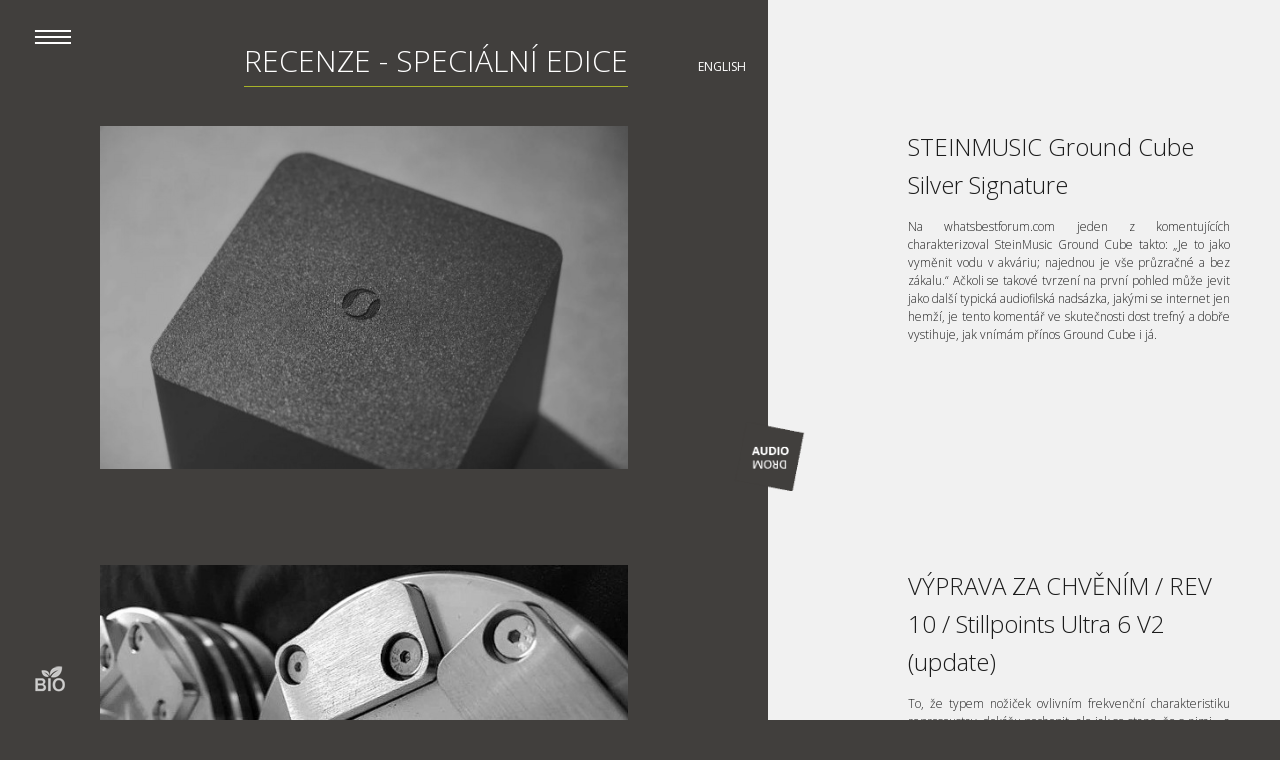

--- FILE ---
content_type: text/html; charset=utf-8
request_url: http://www.audiodrom.net/cs/recenze-specialni-edice
body_size: 29921
content:
<!DOCTYPE html>
<html xmlns="http://www.w3.org/1999/xhtml" xml:lang="cs-cz" lang="cs-cz" dir="ltr">
    <head>

        <meta name="viewport" content="width=device-width, initial-scale=1.0" />
        <base href="http://www.audiodrom.net/cs/recenze-specialni-edice" />
	<meta http-equiv="content-type" content="text/html; charset=utf-8" />
	<meta name="keywords" content="Speciální edice, recenze Audiodrom.net" />
	<meta name="description" content="Speciální edice - recenze Audiodrom.net" />
	<meta name="generator" content="Joomla! - Open Source Content Management" />
	<title>Recenze - speciální edice</title>
	<link href="/cs/recenze-specialni-edice?format=feed&amp;type=rss" rel="alternate" type="application/rss+xml" title="RSS 2.0" />
	<link href="/cs/recenze-specialni-edice?format=feed&amp;type=atom" rel="alternate" type="application/atom+xml" title="Atom 1.0" />
	<link href="http://www.audiodrom.net/cs/recenze-specialni-edice" rel="alternate" hreflang="cs-CZ" />
	<link href="http://www.audiodrom.net/en/special-edition-reviews" rel="alternate" hreflang="en-GB" />
	<link href="/templates/audiodrom/css/template.css" rel="stylesheet" type="text/css" />
	<link href="/templates/audiodrom/css/responsive.css" rel="stylesheet" type="text/css" />
	<link href="/templates/audiodrom/css/slideshow.css" rel="stylesheet" type="text/css" />
	<link href="/templates/audiodrom/css/katalog.css" rel="stylesheet" type="text/css" />
	<link href="/templates/audiodrom/css/rozcestnik.css" rel="stylesheet" type="text/css" />
	<link href="/templates/audiodrom/css/banner.css" rel="stylesheet" type="text/css" />
	<link href="/media/mod_languages/css/template.css" rel="stylesheet" type="text/css" />
	<script src="/media/jui/js/jquery.min.js?0d5a066459ad557e98fbf89c7cc39753" type="text/javascript"></script>
	<script src="/media/jui/js/jquery-noconflict.js?0d5a066459ad557e98fbf89c7cc39753" type="text/javascript"></script>
	<script src="/media/jui/js/jquery-migrate.min.js?0d5a066459ad557e98fbf89c7cc39753" type="text/javascript"></script>
	<script src="/media/system/js/caption.js?0d5a066459ad557e98fbf89c7cc39753" type="text/javascript"></script>
	<script src="/media/jui/js/bootstrap.min.js?0d5a066459ad557e98fbf89c7cc39753" type="text/javascript"></script>
	<script src="/templates/audiodrom/js/jquery-ui.min.js" type="text/javascript"></script>
	<script src="/templates/audiodrom/js/classie.js" type="text/javascript"></script>
	<script src="/templates/audiodrom/js/template.js" type="text/javascript"></script>
	<script src="/templates/audiodrom/js/banner.js" type="text/javascript"></script>
	<script type="text/javascript">
jQuery(window).on('load',  function() {
				new JCaption('img.caption');
			});
	</script>
	<link href="http://www.audiodrom.net/cs/recenze-specialni-edice" rel="alternate" hreflang="x-default" />


        <meta name="robots" content="index,FOLLOW" />

        <link href='https://fonts.googleapis.com/css?family=Open+Sans:300,400,700,800&amp;subset=latin,latin-ext' rel='stylesheet' type='text/css'>

            </head>

    <body class="site com_content view-category no-layout no-task itemid-125">

        <!-- Background & Logo -->
        <div id="background">
                            <div id="bg_left"></div>
                <div id="bg_right"></div>
                        <!--<div id="line_logo">-->
                <!--<a class="logo-vertical" href="/"></a>-->
            <!--</div>-->
        </div>

        <!-- Sidemenu -->
                    <div id="sidemenu">
                <div id="sidemenu_button"></div>
                <div id="sidemenu_content">
                    <ul class="nav menu">
        <li id="nav_home"  class="item-101"><a href="/cs/" >Domů<div class="active_arrow"></div></a></li><li class="item-114"><a href="/cs/reprosoustavy-podlahove" >Reprosoustavy podlahové<div class="active_arrow"></div></a></li><li class="item-137"><a href="/cs/reprosoustavy-stojanove" >Reprosoustavy stojanové a monitory<div class="active_arrow"></div></a></li><li class="item-115"><a href="/cs/subwoofery" >Subwoofery<div class="active_arrow"></div></a></li><li class="item-116"><a href="/cs/integrovane-zesilovace" >Integrované zesilovače<div class="active_arrow"></div></a></li><li class="item-117"><a href="/cs/predzesilovace" >Předzesilovače<div class="active_arrow"></div></a></li><li class="item-118"><a href="/cs/koncove-zesilovace" >Koncové zesilovače<div class="active_arrow"></div></a></li><li class="item-119"><a href="/cs/analogove-zdroje" >Analogové zdroje<div class="active_arrow"></div></a></li><li class="item-120"><a href="/cs/digitalni-zdroje" >Digitální komponenty<div class="active_arrow"></div></a></li><li class="item-121"><a href="/cs/interkonekty" >Interkonekty<div class="active_arrow"></div></a></li><li class="item-122"><a href="/cs/reprokabely" >Reproduktorové kabely<div class="active_arrow"></div></a></li><li class="item-123"><a href="/cs/filtrace-site" >Filtrace sítě<div class="active_arrow"></div></a></li><li class="item-124"><a href="/cs/napajeci-kabely" >Napájecí kabely<div class="active_arrow"></div></a></li><li class="item-125 current active"><a href="/cs/recenze-specialni-edice" >Recenze - speciální edice<div class="active_arrow"></div></a></li><li class="item-130"><a href="/cs/jak-to-vidime" >Jak to vidíme - náměty &amp; zamyšlení<div class="active_arrow"></div></a></li><li class="item-129"><a href="/cs/co-je-drs" >DRS - Jak hodnotíme<div class="active_arrow"></div></a></li><li class="item-131"><a href="/cs/dynamika" >Dynamika<div class="active_arrow"></div></a></li><li class="item-132"><a href="/cs/referencni-nahravky" >Referenční nahrávky<div class="active_arrow"></div></a></li><li class="item-133"><a href="/cs/hudebni-revoluce" >Hudební revoluce<div class="active_arrow"></div></a></li><li class="item-136"><a href="/cs/lide-a-stroje" >Lidé a stroje<div class="active_arrow"></div></a></li><li class="item-138"><a href="/cs/napiste-nam" >Napište nám<div class="active_arrow"></div></a></li></ul>


                </div>
                <div id="sidemenu_ahield">
                    <div class="shield_effect"></div>
                    <a href="/" class="link_invisible"></a>
                </div>
            </div>
        
        <!-- Body -->
        <div class="body_inner">
            <div class="all">
                <a name="page_top"></a>
                <main id="content" role="main" class="span12">

                    <div id="mobile_logo"></div>

                                                                                                                            <div id="system-message-container">
	</div>

                            
<div>
	<div class="content-category">
		
				
							
				    <form action="http://www.audiodrom.net/cs/recenze-specialni-edice" method="post" name="adminForm" id="adminForm" class="form-inline">
        <div class="product_list">

                        <div class="list_heading">
                <div class="lh-side-left">
                    <h1>Recenze - speciální edice</h1>                </div>
                <div class="lh-side-right">

                </div>
            </div>

                        
            <div id="side-left">
                <div class="product_item_left"><a href="/cs/recenze-specialni-edice/194-steinmusic-ground-cube-silver-signature"><img title="STEINMUSIC Ground Cube Silver Signature" src="http://www.audiodrom.net/images/Recenze-SE/Steinmusic-Ground-Cube/FRONT-SteinMusic-Ground-Cube-Silver-Signature.jpg" alt="STEINMUSIC Ground Cube Silver Signature" /></a><div class="mobile_container_list"><div class="product_item_right"><h2 class="product_item_name"><a href="/cs/recenze-specialni-edice/194-steinmusic-ground-cube-silver-signature">STEINMUSIC Ground Cube Silver Signature</a></h2>
<p>Na whatsbestforum.com jeden z komentujících charakterizoval SteinMusic Ground Cube takto: „Je to jako vyměnit vodu v akváriu; najednou je vše průzračné a bez zákalu.“ Ačkoli se takové tvrzení na první pohled může jevit jako další typická audiofilská nadsázka, jakými se internet jen hemží, je tento komentář ve skutečnosti dost trefný a dobře vystihuje, jak vnímám přínos Ground Cube i já.</p>
<p> </p>
</div></div></div><div class="product_item_left"><a href="/cs/recenze-specialni-edice/22-vyprava-za-chvenim"><img title="VÝPRAVA ZA CHVĚNÍM / REV 10 / Stillpoints Ultra 6 V2 (update)" src="http://www.audiodrom.net/images/Recenze-SE/NOZICKY/FRONT-Stillpoints-Ultra-6-V2.jpg" alt="VÝPRAVA ZA CHVĚNÍM / REV 10 / Stillpoints Ultra 6 V2 (update)" /></a><div class="mobile_container_list"><div class="product_item_right"><h2 class="product_item_name"><a href="/cs/recenze-specialni-edice/22-vyprava-za-chvenim">VÝPRAVA ZA CHVĚNÍM / REV 10 / Stillpoints Ultra 6 V2 (update)</a></h2>
<p>To, že typem nožiček ovlivním frekvenční charakteristiku reprosoustav, dokážu pochopit, ale jak se stane, že s nimi – a to dokonce měřitelně - ovlivním momentální výkon zesilovače?  A proč mají tak markantní vliv u zařízení, u kterých je to z pohledu teorie diskutabilní, jako třeba D/A převodník nebo síťová lišta? Tento materiál není recenzí v pravém slova smyslu – je spíše cestou, námětem a pošťouchnutím zvídavého čtenáře směrem, který otevírá fantastické možnosti.</p>
</div></div></div><div class="product_item_left"><a href="/cs/recenze-specialni-edice/191-extrem-od-aai-estremo"><img title="Extrém od AAI: Estremo" src="http://www.audiodrom.net/images/Recenze-SE/AAI_Estremo/AAI-Estremo_25.jpg" alt="Extrém od AAI: Estremo" /></a><div class="mobile_container_list"><div class="product_item_right"><h2 class="product_item_name"><a href="/cs/recenze-specialni-edice/191-extrem-od-aai-estremo">Extrém od AAI: Estremo</a></h2>
<p>Řadu Estremo jsem ochutnal už loni, a to hned při dvou příležitostech. Ta první zahrnovala housle Guarneri a koncertní křídlo Fazioli, ta druhá se týkala mého vlastního projektu TAD Revolution One. Tyhle dvě příležitosti ještě rozvedu, ale navzdory tomu, že při obou Estremo komponenty excelovaly, jejich autoři ze slovenského AAI tvrdili, že do úplného finálu je potřeba to ještě doťuknout. To doťuknutí trvalo půl roku a myslím, že čekání stálo za to.</p>
<p> </p>
</div></div></div><div class="product_item_left"><a href="/cs/recenze-specialni-edice/190-taiko-olympus-server-olympus-i-o-xdmi-system"><img title="TAIKO Olympus XDMI System" src="http://www.audiodrom.net/images/Recenze-SE/Taiko_Olympus/FRONT-Taiko-Olympus.jpg" alt="TAIKO Olympus XDMI System" /></a><div class="mobile_container_list"><div class="product_item_right"><h2 class="product_item_name"><a href="/cs/recenze-specialni-edice/190-taiko-olympus-server-olympus-i-o-xdmi-system">TAIKO Olympus XDMI System</a></h2>
<p>Když se před pěti lety objevil na trhu server Taiko Extreme, rozbořil streamingové stereotypy, přeskočil řadu zajetých značek a etabloval se jako král streamovacích zařízení. Taiko Audio neusnulo na vavřínech a trvale platformu vylepšovalo, takže si Extreme udržel svou pozici až doteď. Paradoxem je, že ho s ní sejmulo jiné Taiko zařízení – novinkový Olympus znovu úplně přepisuje dosavadní schopnosti streamingu.</p>
<p> </p>
</div></div></div><div class="product_item_left"><a href="/cs/recenze-specialni-edice/185-tad-revolution-one-part-5-finale"><img title="TAD Revolution One / Part 5 -  finále" src="http://www.audiodrom.net/images/Recenze-SE/TAD-Revolution-One-Pt5/FRONT-TAD-Revolution-One.jpg" alt="TAD Revolution One / Part 5 -  finále" /></a><div class="mobile_container_list"><div class="product_item_right"><h2 class="product_item_name"><a href="/cs/recenze-specialni-edice/185-tad-revolution-one-part-5-finale">TAD Revolution One / Part 5 -  finále</a></h2>
<p>V době sepisování tohoto textu uplynulo od počátku projektu Revolution One, tedy od momentu, kdy jsme z TAD vymontovali původní výhybky, celých 16 měsíců. To znamená, že jsme oproti plánu nabrali o něco víc než půlroční zpoždění. Nicméně je hotovo, dostatečně rozehráno a naposloucháno, takže nastává moment se ohlédnout zpátky a férově zhodnotit, jestli celá přestavba stála za to a přinesla, co se od ní očekávalo. Takže pojďme na to.</p>
<p> </p>
</div></div></div><div class="product_item_left"><a href="/cs/recenze-specialni-edice/184-diamond-sound-ground-unit"><img title="DIAMOND SOUND Ground Unit" src="http://www.audiodrom.net/images/Recenze-SE/Diamond-Sound/FRONT-Diamond-Sound-Ground.jpg" alt="DIAMOND SOUND Ground Unit" /></a><div class="mobile_container_list"><div class="product_item_right"><h2 class="product_item_name"><a href="/cs/recenze-specialni-edice/184-diamond-sound-ground-unit">DIAMOND SOUND Ground Unit</a></h2>
<p>Zemnící jednotka, která nezemní. Přesto má schopnost výrazně proměnit zvuk, který reprosoustavy pošlou k vašim uším. Červený hadr pro ty, co si nedokážou zdůvodnit, jak přesně to může fungovat, vábnička pro všechny, kdo se jsou ochotni v cestě za lepším zvukem pustit do méně probádaných vod. Český výrobce do nich odvážně skočil a nejenže se neutopil, ale vyplaval s hodně zajímavým konceptem, plně konkurenceschopným s čímkoli zpoza hranic.</p>
<p> </p>
</div></div></div><div class="product_item_left"><a href="/cs/recenze-specialni-edice/183-tad-revolution-one-part-4-skrine-a-ladeni"><img title="TAD Revolution One / Part 4 -  skříně a ladění" src="http://www.audiodrom.net/images/Recenze-SE/TAD-Revolution-One-Pt4/FRONT-TAD-Revolution-One-Part4.jpg" alt="TAD Revolution One / Part 4 -  skříně a ladění" /></a><div class="mobile_container_list"><div class="product_item_right"><h2 class="product_item_name"><a href="/cs/recenze-specialni-edice/183-tad-revolution-one-part-4-skrine-a-ladeni">TAD Revolution One / Part 4 -  skříně a ladění</a></h2>
<p class="Default">V předchozích částech této série jsem se zabýval všemi těmi myšlenkovými pochody a experimentálními modelacemi, které vedly k návrhu výhybky Revolution One a k objednání součástek. Toto – předposlední – pokračování původně mělo být jen formálním pojednáním o tom, jak se zúročila všechna již odvedená práce a jak to všechno do sebe zapadlo. Místo poslechu muziky se však ukázala tato etapa jako ze všech nejnáročnější.</p>
</div></div></div><div class="product_item_left"><a href="/cs/recenze-specialni-edice/180-tad-revolution-one-part-3-komponenty"><img title="TAD Revolution One / Part 3 - komponenty" src="http://www.audiodrom.net/images/Recenze-SE/TAD-Revolution-One-Pt3/FRONT-TAD-Revolution-One-Parts.jpg" alt="TAD Revolution One / Part 3 - komponenty" /></a><div class="mobile_container_list"><div class="product_item_right"><h2 class="product_item_name"><a href="/cs/recenze-specialni-edice/180-tad-revolution-one-part-3-komponenty">TAD Revolution One / Part 3 - komponenty</a></h2>
<p>Přechod od simulací k realizaci je vždy vzrušující záležitost, protože se ukáže, jak teorie funguje v praxi. Bylo by ale mírně naivní očekávat, že všechno klapne na první dobrou. Takto to nefunguje, ledaže byste si koupili už připravenou a odladěnou skládačku, kterou jen stačí smontovat. Jinak budete řešit hned první zásadní problém – jaké komponenty do výhybky vybrat. A je to docela noční můra.</p>
<p> </p>
</div></div></div><div class="product_item_left"><a href="/cs/recenze-specialni-edice/176-tad-revolution-one-part-2-vyhybka"><img title="TAD Revolution One / Part 2 - výhybka" src="http://www.audiodrom.net/images/Recenze-SE/TAD-Revolution-One-Pt2/FRONT-TAD-Revolution-One-watermark.jpg" alt="TAD Revolution One / Part 2 - výhybka" /></a><div class="mobile_container_list"><div class="product_item_right"><h2 class="product_item_name"><a href="/cs/recenze-specialni-edice/176-tad-revolution-one-part-2-vyhybka">TAD Revolution One / Part 2 - výhybka</a></h2>
<p>Ze stavby reprosoustav se stala hodně komplexní disciplína – tedy pokud směřujete do horních pater high-endu. Jinak nejde o nic až tak náročného a postavit rozumně hrající reprosoustavu dokáže s trochou šikovnosti každý kutil. Chcete-li ale soutěžit s nejlepšími, nezbude než obětovat hodně času a peněz a naučit se orientovat v problematice, bez které se předchozí generace stavitelů obešly. V projektu TAD Revolution One jsme naštěstí mohli značnou část složitostí přeskočit – konstruktéři TAD za nás vyřešili ozvučnice, vybrali měniče a celé to dali dohromady, včetně zodpovědně navržené výhybky. Takže poté, co jsme vyladili neelektrickou část (přečtěte si předchozí díl této série), zaměřila se pozornost na elektrickou, která to všechno řídí.</p>
<p> </p>
</div></div></div><div class="product_item_left"><a href="/cs/recenze-specialni-edice/174-tad-revolution-one-part-1-kabinety"><img title="TAD Revolution One / Part 1 - kabinety" src="http://www.audiodrom.net/images/Recenze-SE/TAD-Revolution-One-Pt1/FRONT-TAD-Revolution-One.jpg" alt="TAD Revolution One / Part 1 - kabinety" /></a><div class="mobile_container_list"><div class="product_item_right"><h2 class="product_item_name"><a href="/cs/recenze-specialni-edice/174-tad-revolution-one-part-1-kabinety">TAD Revolution One / Part 1 - kabinety</a></h2>
<p>TAD Evolution One určitě nejsou žádnou zvukovou konečnou. Přesto si myslím, že to jsou zatraceně povedené reprosoustavy. Pořídil jsem si je krátce po jejich vzniku v roce 2013, a neměl jsem od té doby zásadní nutkání je vyměnit. Dá se říct, že patří do zlaté konstruktérské éry Andrew Jonese, kde byl ještě prioritou zvuk, nikoli komerce, a je to slyšet. Samozřejmě jsem v mezičase narazil na pěknou řádku reprosoustav, co TAD E1 v tom či onom předčily, často významně, ale buď byly příliš velké, nebo příliš ošklivé, popřípadě obojí. Červík tak začal hlodat až loni, kdy se objevily hned dvě novinky, za které bych byl ochoten Evolution One vyměnit.</p>
<p> </p>
</div></div></div><div class="product_item_left"><a href="/cs/recenze-specialni-edice/170-aai-assoluto-nsa"><img title="AAI Assoluto NSA" src="http://www.audiodrom.net/images/Recenze-SE/AAI-Assoluto/FRONT-AAI-Assoluto.jpg" alt="AAI Assoluto NSA" /></a><div class="mobile_container_list"><div class="product_item_right"><h2 class="product_item_name"><a href="/cs/recenze-specialni-edice/170-aai-assoluto-nsa">AAI Assoluto NSA</a></h2>
<p>Vypravil jsem se za kamarádem, který napájí svoji sestavu (v ceníkových cenách za necelé 4 miliony) skrze Accuphase PS-1250. Celé to hraje v od prvního do posledního šroubku na míru postavené akusticky ošetřené místnosti, prostě paráda. Abych ho neovlivnil – očekávání lepšího dokážou s vnímáním zvuku udělat zázraky – šel jsem na to od lesa. Říkám mu: „Mám tady na test zapůjčený prototyp síťového kabelu, není to úplně špatné, ale hodně věcí se mi na tom nezdá, tak bych rád znal tvůj názor.“ On na to prohodil něco ve smyslu <em>tak proč to tam tedy nosím</em> a s trpitelským výrazem se uvelebil do své poslechové pozice. Assoluto šlo do volné zásuvky v PS-1250 a nebylo zapojené <em>nikam </em>dál, což on ale nevěděl, domníval se, že vyměňujeme kabel u předzesilovače.</p>
<p>Chvíli <a href="/cs/recenze-specialni-edice/170-aai-assoluto-nsa"><strong>...</strong></a></div></div></div><div class="product_item_left"><a href="/cs/recenze-specialni-edice/168-psi-audio-avaa-c20-active-velocity-absorber"><img title="PSI AUDIO AVAA C20 active velocity absorber" src="http://www.audiodrom.net/images/Recenze-SE/AVAA/FRONT-PSI-Audio-AVAA-C20.jpg" alt="PSI AUDIO AVAA C20 active velocity absorber" /></a><div class="mobile_container_list"><div class="product_item_right"><h2 class="product_item_name"><a href="/cs/recenze-specialni-edice/168-psi-audio-avaa-c20-active-velocity-absorber">PSI AUDIO AVAA C20 active velocity absorber</a></h2>
<p>Zhodnotili byste bas ve svém poslechovém místě jako přesný, rychlý, artikulovaný, nezabarvený, přirozený a hluboký? Sluchátka se nepočítají. Pokud ano, pak si můžete gratulovat. Za tři desítky let, co se zabývám dobrým zvukem, jsem slyšel spoustu prostor, domácích i profesionálních, malých i velkých. Můj odhad je, že maximálně 5-8 % z nich patřilo do výše zmíněné kategorie. Všechny ostatní se potýkaly s kumulací různých potíží, jejichž řešení vyžadovalo hodně důvtipu a námahy, a i tak často byla náprava jen částečná. PSI AVAA tak může být pro většinu z nás naprostým požehnáním. Co se kvality basu týká, tak jde dost možná o nejefektivnější (a současně nejelegantnější) způsob, jak problém vyřešit jednou provždy.</p>
</div></div></div><div class="product_item_left"><a href="/cs/recenze-specialni-edice/167-tesla-popular-ar"><img title="TESLA Popular AR" src="http://www.audiodrom.net/images/Recenze-SE/Tesla/FRONT-Tesla_Radio_vitraz_v_palaci_svetozor.jpg" alt="TESLA Popular AR" /></a><div class="mobile_container_list"><div class="product_item_right"><h2 class="product_item_name"><a href="/cs/recenze-specialni-edice/167-tesla-popular-ar">TESLA Popular AR</a></h2>
<p>Tesla je v elektrotechnice pro Česko a Slovensko něco jako Škoda v automobilovém průmyslu. Společnost, tehdy ještě pod názvem Elektra, vznikla záhy po vzniku samostatného Československého státu. Už méně se ví, že se krátce poté podnik stal majetkem koncernu Philips, kterému patřil až do roku 1945. Výrobní program sahal od výroby žárovek, elektronek, radiopřijímačů a vojenské výroby až po rozhlasové a televizní vysílače. Do výhradně českých rukou se Tesla dostala zpět až v novodobé historii, v roce 2012. Dnešní výrobní program se soustředí na aplikace v oblasti speciálních radiokomunikací a spojovací techniky pro vojenské i civilní sítě.</p>
</div></div></div><div class="product_item_left"><a href="/cs/recenze-specialni-edice/166-kef-kc62"><img title="KEF KC62" src="http://www.audiodrom.net/images/Recenze-SE/FRONT-KEF-KC62.jpg" alt="KEF KC62" /></a><div class="mobile_container_list"><div class="product_item_right"><h2 class="product_item_name"><a href="/cs/recenze-specialni-edice/166-kef-kc62">KEF KC62</a></h2>
<p>Takže copak tu máme? Mrňavou černou kostku, co je těžká jako černá díra a na jejíž protilehlých stranách jsou dva spřažené reproduktory. Tak kostka je celá z hliníku, jen šrouby okolo měničů zakrývá plastový rámeček. Celé to není moc za co chytit a vypadá to jako letecký motor.</p>
</div></div></div><div class="product_item_left"><a href="/cs/recenze-specialni-edice/163-steinmusic-h2-room-acoustics-system"><img title="STEINMUSIC H2 Room Acoustics System" src="http://www.audiodrom.net/images/Recenze-SE/Steinmusic-H2/FRONT-Steinmusic-H2-acoustic-system.jpg" alt="STEINMUSIC H2 Room Acoustics System" /></a><div class="mobile_container_list"><div class="product_item_right"><h2 class="product_item_name"><a href="/cs/recenze-specialni-edice/163-steinmusic-h2-room-acoustics-system">STEINMUSIC H2 Room Acoustics System</a></h2>
<p>Akustický systém H2 od Steinmusic je – pokud ho správně nastavíte – jako návštěva z jiného světa a je třeba jej zažít na vlastní uši, abyste plně docenili jeho možnosti. Ne, nenahradí řádné akustické úpravy, ani nevyřeší problematické módy místnosti, a není ani náhradou starých dobrých difuzorů a absorbérů. Nicméně, a to je třeba říct na rovinu, prvky Steinmusic mají přesto moc proměnit poslechový prostor měrou, o jaké jste se nikdy neodvážili ani snít.</p>
</div></div></div><div class="product_item_left"><a href="/cs/recenze-specialni-edice/157-asi-resonators-andelske-misky"><img title="ASI Resonators: Andělské misky" src="http://www.audiodrom.net/images/Recenze-SE/ASI_Sugar_Cubes/FRONT-ASI-Resonators.jpg" alt="ASI Resonators: Andělské misky" /></a><div class="mobile_container_list"><div class="product_item_right"><h2 class="product_item_name"><a href="/cs/recenze-specialni-edice/157-asi-resonators-andelske-misky">ASI Resonators: Andělské misky</a></h2>
<p>Po mém jarním dobrodružství s kostičkami Sugar Cubes od Acoustic System International, o kterém jsem s velkým nadšením referoval v obsáhlém textu <a href="/cs/recenze-specialni-edice/147-asi-sugar-cubes-dablovy-kostky">ASI Sugar Cubes: Ďáblovy kostky</a>, mi podzimní měsíce vyplnil další systém pro zlepšení zvuku, ASI Resonators. Na rozdíl od mysteriózně fungujících kostek je funkce rezonátorů zřejmá už z jejich názvu.</p>
</div></div></div><div class="product_item_left"><a href="/cs/recenze-specialni-edice/153-synergistic-research-hft"><img title="SYNERGISTIC RESEARCH HFT koncept" src="http://www.audiodrom.net/images/Recenze-SE/HFT/FRONT-Synergistic-Research-HFT.jpg" alt="SYNERGISTIC RESEARCH HFT koncept" /></a><div class="mobile_container_list"><div class="product_item_right"><h2 class="product_item_name"><a href="/cs/recenze-specialni-edice/153-synergistic-research-hft">SYNERGISTIC RESEARCH HFT koncept</a></h2>
<p>Představte si, že máte na stěnách poslechové místnosti nalepených několik malých hliníkových válečků, říkejme jim HFT. Hráli jste si s tím docela dlouho a máte <em>pocit</em>, že to hraje lépe. Ostatní členové rodiny a návštěvy si tiše vyměňují významné pohledy, protože tyhle miniaturní HFT válečky patří – alespoň podle všeobecně uznávaných standardů <em>rozumně </em>uvažujících lidí – do stejné kategorie jako víly, skřítci a únosy mimozemšťany. Tak začnete pochybovat a večer, když jdou všichni spát, je s povzdechem začnete sundávat. S prvním odstraněným válečkem se orchestr stáhne mezi reproduktory a jeho hloubka se smrskne o dobré dva metry. S druhým válečkem si operní sólista ke svém výkonu sedne na židli a navíc začne hůř artikulovat. S dalšími válečky někdo evidentně zavřel <a href="/cs/recenze-specialni-edice/153-synergistic-research-hft"><strong>...</strong></a></div></div></div><div class="product_item_left"><a href="/cs/recenze-specialni-edice/147-asi-sugar-cubes-dablovy-kostky"><img title="ASI Sugar Cubes: Ďáblovy kostky" src="http://www.audiodrom.net/images/Recenze-SE/ASI_Sugar_Cubes/FRONT-Acoustic-Systems-International-Sugar-Cubes.jpg" alt="ASI Sugar Cubes: Ďáblovy kostky" /></a><div class="mobile_container_list"><div class="product_item_right"><h2 class="product_item_name"><a href="/cs/recenze-specialni-edice/147-asi-sugar-cubes-dablovy-kostky">ASI Sugar Cubes: Ďáblovy kostky</a></h2>
<p>ASI neboli Acoustic System International je one man show, za nímž stojí Franck Tchang, čínský emigrant žijící v Paříži. V hifi není nováčkem a pravidelně vytírá zrak svými výtvory všem bezvěrcům, kteří zavítají na jeho předváděcí akce. Původní sortiment firmy se skládal z tzv. rezonátorů, což byly malé kovové mističky, uložené tříbodově na dřevěných segmentech. Dnes jsou rezonátory dostupné hned v několika verzích a modelech, od bronzu až po platinu. Postupem času k rezonátorům přibyly i kabely, které nikam nevedou, a taky malé dřevěné kostičky, nazývané příznačně kostky cukru neboli Sugar Cubes. Už jen když člověk prochází portfolio ASI, má nutkání dusit v sobě smích. Má to ale jeden háček: nechejte si cokoli z výše uvedeného řádně demonstrovat a bez mrknutí oka vytáhnete <a href="/cs/recenze-specialni-edice/147-asi-sugar-cubes-dablovy-kostky"><strong>...</strong></a></div></div></div><div class="product_item_left"><a href="/cs/recenze-specialni-edice/146-roth-ariya-progres-report"><img title="ROTH Ariya: progres report" src="http://www.audiodrom.net/images/Recenze-SE/FRONT-Roth-Ariya.jpg" alt="ROTH Ariya: progres report" /></a><div class="mobile_container_list"><div class="product_item_right"><h2 class="product_item_name"><a href="/cs/recenze-specialni-edice/146-roth-ariya-progres-report">ROTH Ariya: progres report</a></h2>
<p>Tento report je něco jako časosběrný dokument, vznikající v průběhu jednoho roku. Bylo to loni, na začátku horkého léta, kdy mi zavolal Mirek Roth a zněl docela naléhavě: Asi byste to <em>měl</em> slyšet. Pár týdnů trvalo, než se mi uvolnil program a potom mi přistály v poslechové místnosti dvě verze síťového kabelu s pracovním názvem Ariya. To jsem ještě netušil, že to bude znamenat velké množství nocí s minimem spánku, ale popořadě…</p>
</div></div></div><div class="product_item_left"><a href="/cs/recenze-specialni-edice/136-stromtank-s-1000-s-2500-quantum"><img title="STROMTANK S-1000 &amp; S-2500 Quantum" src="http://www.audiodrom.net/images/Recenze-SE/Stromtank/FRONT-Stromtank.jpg" alt="STROMTANK S-1000 &amp; S-2500 Quantum" /></a><div class="mobile_container_list"><div class="product_item_right"><h2 class="product_item_name"><a href="/cs/recenze-specialni-edice/136-stromtank-s-1000-s-2500-quantum">STROMTANK S-1000 &amp; S-2500 Quantum</a></h2>
<p>Stromtank vznikl jako konečné řešení problému s kvalitou napájení. Je mu zcela jedno, jaké máte rozvody, jestli není náhodou k hi-fi okruhu připojená i lednice, či jak stabilní je ve vaší lokalitě napětí – na jeho výstupu jsou parametry pořád jako z učebnice. Současně je Stromtank i krásným důkazem – a dokazuje to zcela nekompromisně – že kvalitní napájení je nezbytnou podmínkou dobrého zvuku.</p>
</div></div></div><div class="product_item_left"><a href="/cs/recenze-specialni-edice/132-mark-levinson-no-519"><img title="MARK LEVINSON No.519" src="http://www.audiodrom.net/images/Recenze-SE/FRONT-Mark-Levinson-No519.png" alt="MARK LEVINSON No.519" /></a><div class="mobile_container_list"><div class="product_item_right"><h2 class="product_item_name"><a href="/cs/recenze-specialni-edice/132-mark-levinson-no-519">MARK LEVINSON No.519</a></h2>
<p>V 90. letech se začaly u popelnic objevovat kartony plné starých gramofonových desek a vymotaných magnetofonových pásků, o dekádu později se začala klesat cena CD nosičů, protože je nahrazovaly gigabyty dat, naripovaných v mp3 do iPodů. Od té doby se mnohé změnilo. Z vinylu se stal kult, kotoučové magnetofony zažívají renesanci, a všichni ostatní se vrhli na nekonečný lov souborů z digitálních knihoven. Vysoké rozlišení je zaklínadlo a spotřebitel nedomýšlí, že hýčkané DSD nebo 24 bit / 192 kHz soubory často prošly upsamplingem z red book standardu a nemají kvalitativně co nabídnout. Byznys je však byznys. <br />Poptávka je tak obrovská a nabídka technologií tak jednoduše dostupná, že se firmy doslova předhánějí a modely převodníků a streamerů se počítají na stovky. Záhadou mi <a href="/cs/recenze-specialni-edice/132-mark-levinson-no-519"><strong>...</strong></a></div></div></div><div class="product_item_left"><a href="/cs/recenze-specialni-edice/128-audioquest-dragon-zero-bass-biwire"><img title="AUDIOQUEST Dragon Zero | Bass BiWire" src="http://www.audiodrom.net/images/Recenze-SE/AudioQuest-Dragon-Bass-Zero-bi-wire.jpg" alt="AUDIOQUEST Dragon Zero | Bass BiWire" /></a><div class="mobile_container_list"><div class="product_item_right"><h2 class="product_item_name"><a href="/cs/recenze-specialni-edice/128-audioquest-dragon-zero-bass-biwire">AUDIOQUEST Dragon Zero | Bass BiWire</a></h2>
<p>Ticho, ticho, ticho. Mám na mysli černější než černé hudební pozadí, Dragon Zero | Bass jakoby pohlcoval světlo. Ticho digitálních nahrávek je takové, že v něm slyšíte i setkání dvou molekul. Podivné je, že v takovém tichu vnímáte, že něco ve vzduchu <em>visí</em> - je to takové to elektrické ticho plné nabitých elektronů, jako když se před bouří nacházíte pod stožárem vysokého napětí…</p>
</div></div></div><div class="product_item_left"><a href="/cs/recenze-specialni-edice/126-sonus-faber-gravis-i"><img title="SONUS FABER Gravis I" src="http://www.audiodrom.net/images/Recenze-SE/FRONT-Sonus-Faber-Gravis-I.jpg" alt="SONUS FABER Gravis I" /></a><div class="mobile_container_list"><div class="product_item_right"><h2 class="product_item_name"><a href="/cs/recenze-specialni-edice/126-sonus-faber-gravis-i">SONUS FABER Gravis I</a></h2>
<p>V latině znamená Gravis <em>těžký, </em>potažmo <em>vážný.</em> Jméno pro subwoofer je to přiléhavé, navzdory tomu, že Gravis I příliš těžký se svými necelými 15 kg není. Je ale potřeba brát v potaz, že Gravis je označení, které nese celá inovovaná řada subwooferů od Sonus Faber, recenzovaným základním Gravis I počínaje, a 52-kilovým Gravis VI konče, tam už to vážné i těžké je.</p>
</div></div></div><div class="product_item_left"><a href="/cs/recenze-specialni-edice/121-ansuz-signalz-d2-vs-c2"><img title="ANSUZ Signalz D2 vs C2" src="http://www.audiodrom.net/images/Recenze-SE/Ansuz/FRONT-Ansuz-Signalz-D2-XLR.jpg" alt="ANSUZ Signalz D2 vs C2" /></a><div class="mobile_container_list"><div class="product_item_right"><h2 class="product_item_name"><a href="/cs/recenze-specialni-edice/121-ansuz-signalz-d2-vs-c2">ANSUZ Signalz D2 vs C2</a></h2>
<p>“Ty orientální textury jsou tak smyslné... Jako by Ansuz ten evokativní zvuk spíše spřádal, než přehrával. Je to až paralyzující, slyším každou jednotlivou notu i tonální posun tak jasně, tak přirozeně... A teď, když hraje v plné síle orchestr... muzika doslova sálá a žhne energií!”</p>
<p style="text-align: right;"><em>Poznámka z poslechové seance<br /></em></p>
</div></div></div><div class="product_item_left"><a href="/cs/recenze-specialni-edice/118-burmester"><img title="BURMESTER" src="http://www.audiodrom.net/images/Recenze-SE/Burmester/FRONT-Burmester-911.png" alt="BURMESTER" /></a><div class="mobile_container_list"><div class="product_item_right"><h2 class="product_item_name"><a href="/cs/recenze-specialni-edice/118-burmester">BURMESTER</a></h2>
<p>Německá značka staví od začátku svůj přístup na čtyřech základních pilířích: Perfekce, Design, Technologie a Uživatelská přívětivost. Tím začátkem myslím rok 1978, kdy byla založena. Nejde tedy o žádnou moderní ´rychlovku´ vybudovanou obratným marketingem, nýbrž o generační práci zakladatele, Dietera Burmestera, který bohužel světský audiosvět v roce 2015 opustil, nicméně firma stále funguje pod rodinnou správou dál.</p>
</div></div></div><div class="product_item_left"><a href="/cs/recenze-specialni-edice/116-nejlepsi-12ax7-triody-za-malo-penez"><img title="Nejlepší 12AX7 triody za málo peněz" src="http://www.audiodrom.net/images/Recenze-SE/Lampy/FRONT-Tubes.jpg" alt="Nejlepší 12AX7 triody za málo peněz" /></a><div class="mobile_container_list"><div class="product_item_right"><h2 class="product_item_name"><a href="/cs/recenze-specialni-edice/116-nejlepsi-12ax7-triody-za-malo-penez">Nejlepší 12AX7 triody za málo peněz</a></h2>
<p>Začnete-li se zabývat lampami obecně, hned narazíte na problém: co osadit a kde to sehnat. Většina doporučených a ceněných elektronek jsou výrobky z poloviny minulého století, tzv. NOS (new old stock) a ebay a podobné servery se jimi jen hemží. Potíž je v tom, že jde často o podvrhy a tyto elektronky pocházejí ze současných výrob v Rusku a Číně. Znalec se zorientuje, neboť ví, že ta či ona lampa s “military specifications” nebo zlatými piny nikdy v originále nevyráběla, ale laik naletí. Nebylo by tedy řešením se na NOS rovnou vykašlat a rovnou hledat mezi současnou produkcí vyhovující výrobky?</p>
</div></div></div><div class="product_item_left"><a href="/cs/recenze-specialni-edice/114-svs-sb-3000-subwoofer"><img title="SVS SB-3000 subwoofer" src="http://www.audiodrom.net/images/Recenze-SE/FRONT-SVS-SB-3000.jpg" alt="SVS SB-3000 subwoofer" /></a><div class="mobile_container_list"><div class="product_item_right"><h2 class="product_item_name"><a href="/cs/recenze-specialni-edice/114-svs-sb-3000-subwoofer">SVS SB-3000 subwoofer</a></h2>
<p>Umění subwoofingu je skutečnou dovedností, která vyžaduje poradit si se skloubením hned několika významných proměnných: místnosti, posluchače, hlavních reprosoustav a subwooferu, to vše ve vzájemných prostorových a časových relacích. Proto subwoofery recenzuji rád, vyžaduje to trpělivost a čas, odměna je potom sladká. Příležitosti recenzovat SVS SB-3000, který sedí přesně uprostřed firemního katalogu, jsem se proto chytil hned. A jsem rád, že jsem to udělal.</p>
</div></div></div><div class="product_item_left"><a href="/cs/recenze-specialni-edice/113-boure-v-audioquest"><img title="Bouře v AudioQuest" src="http://www.audiodrom.net/images/Recenze-SE/Storm-AudioQuest-Tornado-Thunder-Hurricane-.jpg" alt="Bouře v AudioQuest" /></a><div class="mobile_container_list"><div class="product_item_right"><h2 class="product_item_name"><a href="/cs/recenze-specialni-edice/113-boure-v-audioquest">Bouře v AudioQuest</a></h2>
<p>U síťových kabelů je obtížné vynášet nějaké objektivní soudy, jako ostatně o čemkoli v hifi. Podstatnou roli může sehrát třeba i délka kabelu - po posunutí sestavy najednou potřebujete delší nebo kratší přívodní kabel a ten se podepíše na zvuku odlišně než délka původní, přestože jde o stejný typ. Objektivní soudy však ani cílem tohoto srovnání nejsou – AudioQuest uvedl na trh novou řadu síťových kabelů, sérii Storm, a šlo spíše o to zjistit, jakou logiku firma použila při sestavování jejich hierarchie.</p>
</div></div></div><div class="product_item_left"><a href="/cs/recenze-specialni-edice/108-spl-stereo-vitalizer-mk2-t"><img title="SPL STEREO VITALIZER MK2-T" src="http://www.audiodrom.net/images/Recenze-SE/FRONT-SPL-Vitalizer-MK2-T.JPG" alt="SPL STEREO VITALIZER MK2-T" /></a><div class="mobile_container_list"><div class="product_item_right"><h2 class="product_item_name"><a href="/cs/recenze-specialni-edice/108-spl-stereo-vitalizer-mk2-t">SPL STEREO VITALIZER MK2-T</a></h2>
<p>SPL Vitalizer by měl – alespoň podle manuálu – umět všechny ty věci, které naše vybíravé uši prostě milují: udělat středy sladce transparentní, prohloubit a zpřesnit zvukový obraz, rozšířit stereobázi, vytáhnout výšky až do nebes hedvábným způsobem a razantní, hluboký a konturovaný bas. To všechno v takovém kompaktním balení? Zní až moc dobře na to, aby to byla pravda, a tak jsem tyto věty považoval za obvyklou marketingovou nadsázku. Nemohl jsem se <em>víc</em> mýlit.</p>
</div></div></div><div class="product_item_left"><a href="/cs/recenze-specialni-edice/105-rozstrel-ethernet-rj-45-kabelu"><img title="ROZSTŘEL ETHERNET RJ-45 KABELŮ" src="http://www.audiodrom.net/images/Recenze-SE/FRONT-Ethernet.jpg" alt="ROZSTŘEL ETHERNET RJ-45 KABELŮ" /></a><div class="mobile_container_list"><div class="product_item_right"><h2 class="product_item_name"><a href="/cs/recenze-specialni-edice/105-rozstrel-ethernet-rj-45-kabelu">ROZSTŘEL ETHERNET RJ-45 KABELŮ</a></h2>
<p>Sedmého dne dokončil Bůh své dílo, které konal; sedmého dne přestal konat veškeré své dílo. A Bůh požehnal a posvětil sedmý den, neboť v něm přestal konat veškeré své stvořitelské dílo. Odpoledne však začal být Bůh neklidný, protože uzřel, že ethernetové kabely vyžadují ještě další práci, aby uspokojili lidské tvory...</p>
</div></div></div><div class="product_item_left"><a href="/cs/recenze-specialni-edice/102-shunyata-research-denali-6000t"><img title="SHUNYATA RESEARCH Denali 6000T" src="http://www.audiodrom.net/images/produkty/Sitove-kabely/FRONT-Shunyata-Denali-6000T.jpg" alt="SHUNYATA RESEARCH Denali 6000T" /></a><div class="mobile_container_list"><div class="product_item_right"><h2 class="product_item_name"><a href="/cs/recenze-specialni-edice/102-shunyata-research-denali-6000t">SHUNYATA RESEARCH Denali 6000T</a></h2>
<p>Nejvzrušivější moment v životě audio nadšence nastává, když uslyší něco tak, jak to ještě neslyšel. Pak začne toužit a nedá pokoj, dokud tento nový etalon zvuku nedostane k sobě domů. Někdy jde jen o nuance, takže ti vzrušivější tráví svůj audioživot neustálými obměnami komponentů, jindy o markantní změny, které nás donutí opět trávit čas dlouho do noci s muzikou, nebo vstávat v pět ráno, abychom si ještě stihli něco poslechnout před odchodem do práce. A to se mi přihodilo s Denali.</p>
</div></div></div><div class="product_item_left"><a href="/cs/recenze-specialni-edice/99-test-levnych-stojanovek"><img title="MEGATEST LEVNÝCH STOJANOVEK" src="http://www.audiodrom.net/images/Recenze-SE/FRONT-CHEAP_BOOKSHELF_SPEAKERS.JPG" alt="MEGATEST LEVNÝCH STOJANOVEK" /></a><div class="mobile_container_list"><div class="product_item_right"><h2 class="product_item_name"><a href="/cs/recenze-specialni-edice/99-test-levnych-stojanovek">MEGATEST LEVNÝCH STOJANOVEK</a></h2>
<p>Pamatujete si doby, kdy jste s hifi teprve začínali? Pamatujete si, jak snadné bylo posouvat se ve kvalitě zvuku výš a výš s každou změnou reprosoustav, zesilovače nebo ostatních audio komponentů? A i když jsme v začátcích neměli peněz nazbyt, tak jak jednoduché bylo tyto změny postupně realizovat? Ti, co se časem došplhali až ke svým momentálním sestavám snů potvrdí, že potom se už změny dělají obtížně, neboť je to velmi náročné pro bankovní konto a mnohdy je těžké i sám sobě vysvětlit, že jsem zaplatili tolik za tak malý zvukový posun. U levného hifi si nemusíte nic obhajovat a rozdíly v komponentech slyšíte hned a jasně - právě proto mě práce s levnými stojanovými reprosoustavami tak bavila.</p>
</div></div></div><div class="product_item_left"><a href="/cs/recenze-specialni-edice/19-accuphase-dg-58"><img title="ACCUPHASE DG-58" src="http://www.audiodrom.net/images/Recenze-SE/Accuphase-DG-58-5.jpg" alt="ACCUPHASE DG-58" /></a><div class="mobile_container_list"><div class="product_item_right"><h2 class="product_item_name"><a href="/cs/recenze-specialni-edice/19-accuphase-dg-58">ACCUPHASE DG-58</a></h2>
<p>V této recenzi se nedočtete příliš mnoho technických informací. Ty si koneckonců můžete jednoduše dohledat na internetu (je v každém smartphonu a online překladače už dnes fungují spolehlivě). Cílem je spíše popsat filozofii nejmocnějšího digitálního procesoru od Accuphase a nechat čtenáře nakouknout pod pokličku toho, co všechno si s takovým zařízením mohou dovolit. Na úvod stačí napsat, že vám tento stroj pomůže vyřešit akustiku a nastavit si zvuk zcela dle svých představ.</p>
</div></div></div><div class="product_item_left"><a href="/cs/recenze-specialni-edice/23-ortofon"><img title="ORTOFON: vyždímejte svůj vinyl" src="http://www.audiodrom.net/images/Recenze-SE/ORTOFON/FRONTPAGE-Ortofon-2M-Black.jpg" alt="ORTOFON: vyždímejte svůj vinyl" /></a><div class="mobile_container_list"><div class="product_item_right"><h2 class="product_item_name"><a href="/cs/recenze-specialni-edice/23-ortofon">ORTOFON: vyždímejte svůj vinyl</a></h2>
<p>Žádná jiná přenosková vložka nehrála v roce 1958 tak, jako Ortofon SPU - konkurenci tehdy utekla na míle daleko. Také dnes má SPU stále svůj snadno rozpoznatelný charakter se sytým basem, transparentními výškami a spoustou oněch obtížně definovatelných kvalit, které si uvědomíte, až se pořádně zaposloucháte. Zabrousí-li člověk do světa vinylu, nemá šanci se Ortofonu vyhnout. Ať už jde o o mono mastering The Beatles nebo nejfajnovější audiofilské kousky, dánský Ortofon je u všeho, a pokaždé se stane jakýmsi etalonem, proti kterému se ostatní poměřují. Jsem proto rád, že mohu alespoň takto - očima respektovaného výrobce - přinést pohled na na nejstarší audiofilské médium.</p>
</div></div></div><div class="product_item_left"><a href="/cs/recenze-specialni-edice/1-audioquest-redwood"><img title="AUDIOQUEST Redwood" src="http://www.audiodrom.net/images/produkty/Repro-kabely/FRONTPAGE-Audioquest-Redwood.jpg" alt="AUDIOQUEST Redwood" /></a><div class="mobile_container_list"><div class="product_item_right"><h2 class="product_item_name"><a href="/cs/recenze-specialni-edice/1-audioquest-redwood">AUDIOQUEST Redwood</a></h2>
<p>K dnešnímu datu je to mimo Nordost Odin nejtransparentnější reproduktorový kabel, co jsem měl možnost slyšet, bez ohledu na cenu. Redwood nechá hudbu dýchat, nestlačuje její přirozenou dynamiku, neomezuje barvitost témbrů a textur, maluje bohaté a prokreslené detailní obrazy a přitom zní lehce a svižně. Je to, jako kdyby kabel hudbě ustupoval, a nesnažil se ji pouze využít k tomu, aby sám exceloval. Chybí u něj pocit z toho, že posloucháte komponent - prostě vás posune blíže ke zdroji.</p>
</div></div></div><div class="product_item_left"><a href="/cs/recenze-specialni-edice/15-audioquest-wild-blue-yonder"><img title="AUDIOQUEST Wild Blue Yonder" src="http://www.audiodrom.net/images/Recenze-SE/Audioquest-Wild-Blue-Yonder1.jpg" alt="AUDIOQUEST Wild Blue Yonder" /></a><div class="mobile_container_list"><div class="product_item_right"><h2 class="product_item_name"><a href="/cs/recenze-specialni-edice/15-audioquest-wild-blue-yonder">AUDIOQUEST Wild Blue Yonder</a></h2>
<p>Pokud jste opravdu ještě neslyšeli o americké firmě AudioQuest, je potřeba se vrátit do hifi školky. Značně obsáhlý firemní katalog zasahuje do všech oblastí kabelového života, a ačkoli většina jejich produktů patří mezi dostupnou komerci a na jako takový mám na AudioQuest tendenci nahlížet, tím, jak se pohybujeme k vyšším řadám, najdeme i několik velmi zajímavých kousků. Jeden z nich mi dal pořádnou lekci. Ale popořádku.</p>
</div></div></div><div class="product_item_left"><a href="/cs/recenze-specialni-edice/14-cardas-clear"><img title="CARDAS AUDIO Clear" src="http://www.audiodrom.net/images/Recenze-SE/Cardas-Clear-XLR-1.jpg" alt="CARDAS AUDIO Clear" /></a><div class="mobile_container_list"><div class="product_item_right"><h2 class="product_item_name"><a href="/cs/recenze-specialni-edice/14-cardas-clear">CARDAS AUDIO Clear</a></h2>
<p>Předpokládám, že se nenajde nikdo, kdo by se zabýval špičkovou reprodukcí zvuku a nenarazil při tom nikdy na jméno Cardas. Pak pravděpodobně víte, že George Cardas postavil topologii svých kabelových miláčků na teorii zlatého řezu. A nejen to – firma promítá tuto teorii i do dalších svých aktivit.  Dalo by se říci, že Cardas by bez této ´numerologické magie´ neexistoval, i když zlatý řez najdeme všude kolem nás i bez Cardasu.</p>
</div></div></div><div class="product_item_left"><a href="/cs/recenze-specialni-edice/16-shunyata-python-zi-tron"><img title="SHUNYATA RESEARCH Python Zi-Tron" src="http://www.audiodrom.net/images/produkty/Sitove-kabely/FRONTPAGE-Shunyata-Python-Zitron.jpg" alt="SHUNYATA RESEARCH Python Zi-Tron" /></a><div class="mobile_container_list"><div class="product_item_right"><h2 class="product_item_name"><a href="/cs/recenze-specialni-edice/16-shunyata-python-zi-tron">SHUNYATA RESEARCH Python Zi-Tron</a></h2>
<p>Pokud se člověk odhodlá k výrobě vlastní síťové šňůry, začne obvykle pátráním po vhodném vodiči a zástrčkách. A je-li úplným nováčkem zjistí, že existuje mnoho cest, kterými se může vydat – měď nebo stříbro, pevný vodič nebo lanko, nepřeberná škála zakončení… Zlákán protokoly a teorií obvykle vybere tu nejlepší možnou kombinaci a projekt odstartuje. Kupodivu velmi často skončí s finálním kabelem, který má do očekávaného ideálu pěkně daleko. Jak je to možné?</p>
</div></div></div><div class="product_item_left"><a href="/cs/recenze-specialni-edice/21-bowers-wilkins-db1"><img title="BOWERS &amp; WILKINS DB-1 subwoofer" src="http://www.audiodrom.net/images/Recenze-SE/BW-DB1-1.png" alt="BOWERS &amp; WILKINS DB-1 subwoofer" /></a><div class="mobile_container_list"><div class="product_item_right"><h2 class="product_item_name"><a href="/cs/recenze-specialni-edice/21-bowers-wilkins-db1">BOWERS &amp; WILKINS DB-1 subwoofer</a></h2>
<p>DB-1 je ve své podstatě monolitická kostka o hraně cirka půl metru, vyvedená v bezchybném klavírním laku. Je to taky pořádně těžká kostka – čistá váha subwooferu je padesát kilo a vyvláčet jej do poschodí, když není ani pořádně za co chytit, je pro jednoho člověka olympijský výkon. A není to nadsázka- bowersovský DB-1 byl jedním z nejtěžších kusů hi-fi, které jsem kdy sám někam tahal.</p>
</div></div></div><div class="product_item_left"><a href="/cs/recenze-specialni-edice/17-test-reprokabelu-stredni-tridy"><img title="TEST: Reprokabely nižší a střední třídy" src="http://www.audiodrom.net/images/produkty/Repro-kabely/FRONTPAGE-Oehlbach-XXL-Fusion.jpg" alt="TEST: Reprokabely nižší a střední třídy" /></a><div class="mobile_container_list"><div class="product_item_right"><h2 class="product_item_name"><a href="/cs/recenze-specialni-edice/17-test-reprokabelu-stredni-tridy">TEST: Reprokabely nižší a střední třídy</a></h2>
<p>Původní idea porovnat několik reprokabelů z nejnižší cenové kategorie, která vznikla někdy na jaře, se postupně víc a víc rozvětvovala. Ukázalo se, že výběr nebude až tak jednoduchý, a nakonec jsme skončili v úplně jiném cenovém ranku a s 18 různými dráty v ruce. Proč ne třeba s dvaceti, můžete se zeptat. Protože po několika měsících neustálého přepojování drátů se už člověk těší na to, až se zase dostane k něčemu jinému, a také proto, že bylo potřeba v určitém okamžiku výběr zarazit, aby bylo možno celou akci vůbec provést…</p>
</div></div></div><div class="product_item_left"><a href="/cs/recenze-specialni-edice/20-behringer-ultracurve-deq2496"><img title="BEHRINGER Ultracurve Pro DEQ2496" src="http://www.audiodrom.net/images/Recenze-SE/Behringer-deq2496.jpg" alt="BEHRINGER Ultracurve Pro DEQ2496" /></a><div class="mobile_container_list"><div class="product_item_right"><h2 class="product_item_name"><a href="/cs/recenze-specialni-edice/20-behringer-ultracurve-deq2496">BEHRINGER Ultracurve Pro DEQ2496</a></h2>
<p>Když řeknete mezi profesionály Behringer, určitě se neztratíte. Těmi profesionály myslím zvukaře, masteringová studia, nahrávací techniky i muzikanty. Pro ty všechny jsou výrobky německé firmy určeny. Firemní katalog je značně objemný a člověk jen kouká, co všechno se v této branži dá pořídit. Dají se tu však najít i přístroje, které se rozhodně neztratí v domácích špičkových audio sestavách.</p>
</div></div></div><div class="product_item_left"><a href="/cs/recenze-specialni-edice/18-test-optickych-kabelu"><img title="TEST OPTICKÝCH KABELŮ" src="http://www.audiodrom.net/images/Recenze-SE/Optical_nordostWhiteLight.jpg" alt="TEST OPTICKÝCH KABELŮ" /></a><div class="mobile_container_list"><div class="product_item_right"><h2 class="product_item_name"><a href="/cs/recenze-specialni-edice/18-test-optickych-kabelu">TEST OPTICKÝCH KABELŮ</a></h2>
<p>Ačkoli lidé rychlostí světla cestovat nemohou, audio signál to po příslušné konverzi dokáže. Dlouhou dobu bylo optické propojení komponentů v highendu nekonkurenceschopné a v domácím digitálním přenosu dat vládl koax. Rychlý pokrok v materiálovém inženýrství však dnes umožňuje vyrobit optická vlákna takových vlastností, že se situace obrací: poslech hudby přenášené světelným paprskem může přinášet větší potěšení, než naslouchání elektrickému rušení konvenčního koaxiálu.</p>
</div></div></div><div class="product_item_left"><a href="/cs/recenze-specialni-edice/13-power-up-cables"><img title="POWER UP! Test síťových kabelů" src="http://www.audiodrom.net/images/Recenze-SE/POWER-UP/POWER-FRONTPAGE-LessLoss-DFPC-Signature.jpg" alt="POWER UP! Test síťových kabelů" /></a><div class="mobile_container_list"><div class="product_item_right"><h2 class="product_item_name"><a href="/cs/recenze-specialni-edice/13-power-up-cables">POWER UP! Test síťových kabelů</a></h2>
<p>Nikdo pravděpodobně nebude zpochybňovat vaše rozhodnutí investovat 30 tisíc do zesilovače. Je rovněž pravděpodobné, že poměrně snadno ospravedlníte i investici 300 tisíc do zesilovače. Investice stejné sumy za propojovací a reproduktorové kabely už může způsobit pozdvižení obočí. Ovšem pokud utratíte stejnou částku za síťové šňůry do vaší audio sestavy, zcela jistě se nevyhnete otázkám o vaší příčetnosti.</p>
</div></div></div>            </div>

            <div id="side-right">
                <div class="product_item_right"><h2 class="product_item_name"><a href="/cs/recenze-specialni-edice/194-steinmusic-ground-cube-silver-signature">STEINMUSIC Ground Cube Silver Signature</a></h2>
<p>Na whatsbestforum.com jeden z komentujících charakterizoval SteinMusic Ground Cube takto: „Je to jako vyměnit vodu v akváriu; najednou je vše průzračné a bez zákalu.“ Ačkoli se takové tvrzení na první pohled může jevit jako další typická audiofilská nadsázka, jakými se internet jen hemží, je tento komentář ve skutečnosti dost trefný a dobře vystihuje, jak vnímám přínos Ground Cube i já.</p>
<p> </p>
</div><div class="product_item_right"><h2 class="product_item_name"><a href="/cs/recenze-specialni-edice/22-vyprava-za-chvenim">VÝPRAVA ZA CHVĚNÍM / REV 10 / Stillpoints Ultra 6 V2 (update)</a></h2>
<p>To, že typem nožiček ovlivním frekvenční charakteristiku reprosoustav, dokážu pochopit, ale jak se stane, že s nimi – a to dokonce měřitelně - ovlivním momentální výkon zesilovače?  A proč mají tak markantní vliv u zařízení, u kterých je to z pohledu teorie diskutabilní, jako třeba D/A převodník nebo síťová lišta? Tento materiál není recenzí v pravém slova smyslu – je spíše cestou, námětem a pošťouchnutím zvídavého čtenáře směrem, který otevírá fantastické možnosti.</p>
</div><div class="product_item_right"><h2 class="product_item_name"><a href="/cs/recenze-specialni-edice/191-extrem-od-aai-estremo">Extrém od AAI: Estremo</a></h2>
<p>Řadu Estremo jsem ochutnal už loni, a to hned při dvou příležitostech. Ta první zahrnovala housle Guarneri a koncertní křídlo Fazioli, ta druhá se týkala mého vlastního projektu TAD Revolution One. Tyhle dvě příležitosti ještě rozvedu, ale navzdory tomu, že při obou Estremo komponenty excelovaly, jejich autoři ze slovenského AAI tvrdili, že do úplného finálu je potřeba to ještě doťuknout. To doťuknutí trvalo půl roku a myslím, že čekání stálo za to.</p>
<p> </p>
</div><div class="product_item_right"><h2 class="product_item_name"><a href="/cs/recenze-specialni-edice/190-taiko-olympus-server-olympus-i-o-xdmi-system">TAIKO Olympus XDMI System</a></h2>
<p>Když se před pěti lety objevil na trhu server Taiko Extreme, rozbořil streamingové stereotypy, přeskočil řadu zajetých značek a etabloval se jako král streamovacích zařízení. Taiko Audio neusnulo na vavřínech a trvale platformu vylepšovalo, takže si Extreme udržel svou pozici až doteď. Paradoxem je, že ho s ní sejmulo jiné Taiko zařízení – novinkový Olympus znovu úplně přepisuje dosavadní schopnosti streamingu.</p>
<p> </p>
</div><div class="product_item_right"><h2 class="product_item_name"><a href="/cs/recenze-specialni-edice/185-tad-revolution-one-part-5-finale">TAD Revolution One / Part 5 -  finále</a></h2>
<p>V době sepisování tohoto textu uplynulo od počátku projektu Revolution One, tedy od momentu, kdy jsme z TAD vymontovali původní výhybky, celých 16 měsíců. To znamená, že jsme oproti plánu nabrali o něco víc než půlroční zpoždění. Nicméně je hotovo, dostatečně rozehráno a naposloucháno, takže nastává moment se ohlédnout zpátky a férově zhodnotit, jestli celá přestavba stála za to a přinesla, co se od ní očekávalo. Takže pojďme na to.</p>
<p> </p>
</div><div class="product_item_right"><h2 class="product_item_name"><a href="/cs/recenze-specialni-edice/184-diamond-sound-ground-unit">DIAMOND SOUND Ground Unit</a></h2>
<p>Zemnící jednotka, která nezemní. Přesto má schopnost výrazně proměnit zvuk, který reprosoustavy pošlou k vašim uším. Červený hadr pro ty, co si nedokážou zdůvodnit, jak přesně to může fungovat, vábnička pro všechny, kdo se jsou ochotni v cestě za lepším zvukem pustit do méně probádaných vod. Český výrobce do nich odvážně skočil a nejenže se neutopil, ale vyplaval s hodně zajímavým konceptem, plně konkurenceschopným s čímkoli zpoza hranic.</p>
<p> </p>
</div><div class="product_item_right"><h2 class="product_item_name"><a href="/cs/recenze-specialni-edice/183-tad-revolution-one-part-4-skrine-a-ladeni">TAD Revolution One / Part 4 -  skříně a ladění</a></h2>
<p class="Default">V předchozích částech této série jsem se zabýval všemi těmi myšlenkovými pochody a experimentálními modelacemi, které vedly k návrhu výhybky Revolution One a k objednání součástek. Toto – předposlední – pokračování původně mělo být jen formálním pojednáním o tom, jak se zúročila všechna již odvedená práce a jak to všechno do sebe zapadlo. Místo poslechu muziky se však ukázala tato etapa jako ze všech nejnáročnější.</p>
</div><div class="product_item_right"><h2 class="product_item_name"><a href="/cs/recenze-specialni-edice/180-tad-revolution-one-part-3-komponenty">TAD Revolution One / Part 3 - komponenty</a></h2>
<p>Přechod od simulací k realizaci je vždy vzrušující záležitost, protože se ukáže, jak teorie funguje v praxi. Bylo by ale mírně naivní očekávat, že všechno klapne na první dobrou. Takto to nefunguje, ledaže byste si koupili už připravenou a odladěnou skládačku, kterou jen stačí smontovat. Jinak budete řešit hned první zásadní problém – jaké komponenty do výhybky vybrat. A je to docela noční můra.</p>
<p> </p>
</div><div class="product_item_right"><h2 class="product_item_name"><a href="/cs/recenze-specialni-edice/176-tad-revolution-one-part-2-vyhybka">TAD Revolution One / Part 2 - výhybka</a></h2>
<p>Ze stavby reprosoustav se stala hodně komplexní disciplína – tedy pokud směřujete do horních pater high-endu. Jinak nejde o nic až tak náročného a postavit rozumně hrající reprosoustavu dokáže s trochou šikovnosti každý kutil. Chcete-li ale soutěžit s nejlepšími, nezbude než obětovat hodně času a peněz a naučit se orientovat v problematice, bez které se předchozí generace stavitelů obešly. V projektu TAD Revolution One jsme naštěstí mohli značnou část složitostí přeskočit – konstruktéři TAD za nás vyřešili ozvučnice, vybrali měniče a celé to dali dohromady, včetně zodpovědně navržené výhybky. Takže poté, co jsme vyladili neelektrickou část (přečtěte si předchozí díl této série), zaměřila se pozornost na elektrickou, která to všechno řídí.</p>
<p> </p>
</div><div class="product_item_right"><h2 class="product_item_name"><a href="/cs/recenze-specialni-edice/174-tad-revolution-one-part-1-kabinety">TAD Revolution One / Part 1 - kabinety</a></h2>
<p>TAD Evolution One určitě nejsou žádnou zvukovou konečnou. Přesto si myslím, že to jsou zatraceně povedené reprosoustavy. Pořídil jsem si je krátce po jejich vzniku v roce 2013, a neměl jsem od té doby zásadní nutkání je vyměnit. Dá se říct, že patří do zlaté konstruktérské éry Andrew Jonese, kde byl ještě prioritou zvuk, nikoli komerce, a je to slyšet. Samozřejmě jsem v mezičase narazil na pěknou řádku reprosoustav, co TAD E1 v tom či onom předčily, často významně, ale buď byly příliš velké, nebo příliš ošklivé, popřípadě obojí. Červík tak začal hlodat až loni, kdy se objevily hned dvě novinky, za které bych byl ochoten Evolution One vyměnit.</p>
<p> </p>
</div><div class="product_item_right"><h2 class="product_item_name"><a href="/cs/recenze-specialni-edice/170-aai-assoluto-nsa">AAI Assoluto NSA</a></h2>
<p>Vypravil jsem se za kamarádem, který napájí svoji sestavu (v ceníkových cenách za necelé 4 miliony) skrze Accuphase PS-1250. Celé to hraje v od prvního do posledního šroubku na míru postavené akusticky ošetřené místnosti, prostě paráda. Abych ho neovlivnil – očekávání lepšího dokážou s vnímáním zvuku udělat zázraky – šel jsem na to od lesa. Říkám mu: „Mám tady na test zapůjčený prototyp síťového kabelu, není to úplně špatné, ale hodně věcí se mi na tom nezdá, tak bych rád znal tvůj názor.“ On na to prohodil něco ve smyslu <em>tak proč to tam tedy nosím</em> a s trpitelským výrazem se uvelebil do své poslechové pozice. Assoluto šlo do volné zásuvky v PS-1250 a nebylo zapojené <em>nikam </em>dál, což on ale nevěděl, domníval se, že vyměňujeme kabel u předzesilovače.</p>
<p>Chvíli <a href="/cs/recenze-specialni-edice/170-aai-assoluto-nsa"><strong>...</strong></a></div><div class="product_item_right"><h2 class="product_item_name"><a href="/cs/recenze-specialni-edice/168-psi-audio-avaa-c20-active-velocity-absorber">PSI AUDIO AVAA C20 active velocity absorber</a></h2>
<p>Zhodnotili byste bas ve svém poslechovém místě jako přesný, rychlý, artikulovaný, nezabarvený, přirozený a hluboký? Sluchátka se nepočítají. Pokud ano, pak si můžete gratulovat. Za tři desítky let, co se zabývám dobrým zvukem, jsem slyšel spoustu prostor, domácích i profesionálních, malých i velkých. Můj odhad je, že maximálně 5-8 % z nich patřilo do výše zmíněné kategorie. Všechny ostatní se potýkaly s kumulací různých potíží, jejichž řešení vyžadovalo hodně důvtipu a námahy, a i tak často byla náprava jen částečná. PSI AVAA tak může být pro většinu z nás naprostým požehnáním. Co se kvality basu týká, tak jde dost možná o nejefektivnější (a současně nejelegantnější) způsob, jak problém vyřešit jednou provždy.</p>
</div><div class="product_item_right"><h2 class="product_item_name"><a href="/cs/recenze-specialni-edice/167-tesla-popular-ar">TESLA Popular AR</a></h2>
<p>Tesla je v elektrotechnice pro Česko a Slovensko něco jako Škoda v automobilovém průmyslu. Společnost, tehdy ještě pod názvem Elektra, vznikla záhy po vzniku samostatného Československého státu. Už méně se ví, že se krátce poté podnik stal majetkem koncernu Philips, kterému patřil až do roku 1945. Výrobní program sahal od výroby žárovek, elektronek, radiopřijímačů a vojenské výroby až po rozhlasové a televizní vysílače. Do výhradně českých rukou se Tesla dostala zpět až v novodobé historii, v roce 2012. Dnešní výrobní program se soustředí na aplikace v oblasti speciálních radiokomunikací a spojovací techniky pro vojenské i civilní sítě.</p>
</div><div class="product_item_right"><h2 class="product_item_name"><a href="/cs/recenze-specialni-edice/166-kef-kc62">KEF KC62</a></h2>
<p>Takže copak tu máme? Mrňavou černou kostku, co je těžká jako černá díra a na jejíž protilehlých stranách jsou dva spřažené reproduktory. Tak kostka je celá z hliníku, jen šrouby okolo měničů zakrývá plastový rámeček. Celé to není moc za co chytit a vypadá to jako letecký motor.</p>
</div><div class="product_item_right"><h2 class="product_item_name"><a href="/cs/recenze-specialni-edice/163-steinmusic-h2-room-acoustics-system">STEINMUSIC H2 Room Acoustics System</a></h2>
<p>Akustický systém H2 od Steinmusic je – pokud ho správně nastavíte – jako návštěva z jiného světa a je třeba jej zažít na vlastní uši, abyste plně docenili jeho možnosti. Ne, nenahradí řádné akustické úpravy, ani nevyřeší problematické módy místnosti, a není ani náhradou starých dobrých difuzorů a absorbérů. Nicméně, a to je třeba říct na rovinu, prvky Steinmusic mají přesto moc proměnit poslechový prostor měrou, o jaké jste se nikdy neodvážili ani snít.</p>
</div><div class="product_item_right"><h2 class="product_item_name"><a href="/cs/recenze-specialni-edice/157-asi-resonators-andelske-misky">ASI Resonators: Andělské misky</a></h2>
<p>Po mém jarním dobrodružství s kostičkami Sugar Cubes od Acoustic System International, o kterém jsem s velkým nadšením referoval v obsáhlém textu <a href="/cs/recenze-specialni-edice/147-asi-sugar-cubes-dablovy-kostky">ASI Sugar Cubes: Ďáblovy kostky</a>, mi podzimní měsíce vyplnil další systém pro zlepšení zvuku, ASI Resonators. Na rozdíl od mysteriózně fungujících kostek je funkce rezonátorů zřejmá už z jejich názvu.</p>
</div><div class="product_item_right"><h2 class="product_item_name"><a href="/cs/recenze-specialni-edice/153-synergistic-research-hft">SYNERGISTIC RESEARCH HFT koncept</a></h2>
<p>Představte si, že máte na stěnách poslechové místnosti nalepených několik malých hliníkových válečků, říkejme jim HFT. Hráli jste si s tím docela dlouho a máte <em>pocit</em>, že to hraje lépe. Ostatní členové rodiny a návštěvy si tiše vyměňují významné pohledy, protože tyhle miniaturní HFT válečky patří – alespoň podle všeobecně uznávaných standardů <em>rozumně </em>uvažujících lidí – do stejné kategorie jako víly, skřítci a únosy mimozemšťany. Tak začnete pochybovat a večer, když jdou všichni spát, je s povzdechem začnete sundávat. S prvním odstraněným válečkem se orchestr stáhne mezi reproduktory a jeho hloubka se smrskne o dobré dva metry. S druhým válečkem si operní sólista ke svém výkonu sedne na židli a navíc začne hůř artikulovat. S dalšími válečky někdo evidentně zavřel <a href="/cs/recenze-specialni-edice/153-synergistic-research-hft"><strong>...</strong></a></div><div class="product_item_right"><h2 class="product_item_name"><a href="/cs/recenze-specialni-edice/147-asi-sugar-cubes-dablovy-kostky">ASI Sugar Cubes: Ďáblovy kostky</a></h2>
<p>ASI neboli Acoustic System International je one man show, za nímž stojí Franck Tchang, čínský emigrant žijící v Paříži. V hifi není nováčkem a pravidelně vytírá zrak svými výtvory všem bezvěrcům, kteří zavítají na jeho předváděcí akce. Původní sortiment firmy se skládal z tzv. rezonátorů, což byly malé kovové mističky, uložené tříbodově na dřevěných segmentech. Dnes jsou rezonátory dostupné hned v několika verzích a modelech, od bronzu až po platinu. Postupem času k rezonátorům přibyly i kabely, které nikam nevedou, a taky malé dřevěné kostičky, nazývané příznačně kostky cukru neboli Sugar Cubes. Už jen když člověk prochází portfolio ASI, má nutkání dusit v sobě smích. Má to ale jeden háček: nechejte si cokoli z výše uvedeného řádně demonstrovat a bez mrknutí oka vytáhnete <a href="/cs/recenze-specialni-edice/147-asi-sugar-cubes-dablovy-kostky"><strong>...</strong></a></div><div class="product_item_right"><h2 class="product_item_name"><a href="/cs/recenze-specialni-edice/146-roth-ariya-progres-report">ROTH Ariya: progres report</a></h2>
<p>Tento report je něco jako časosběrný dokument, vznikající v průběhu jednoho roku. Bylo to loni, na začátku horkého léta, kdy mi zavolal Mirek Roth a zněl docela naléhavě: Asi byste to <em>měl</em> slyšet. Pár týdnů trvalo, než se mi uvolnil program a potom mi přistály v poslechové místnosti dvě verze síťového kabelu s pracovním názvem Ariya. To jsem ještě netušil, že to bude znamenat velké množství nocí s minimem spánku, ale popořadě…</p>
</div><div class="product_item_right"><h2 class="product_item_name"><a href="/cs/recenze-specialni-edice/136-stromtank-s-1000-s-2500-quantum">STROMTANK S-1000 &amp; S-2500 Quantum</a></h2>
<p>Stromtank vznikl jako konečné řešení problému s kvalitou napájení. Je mu zcela jedno, jaké máte rozvody, jestli není náhodou k hi-fi okruhu připojená i lednice, či jak stabilní je ve vaší lokalitě napětí – na jeho výstupu jsou parametry pořád jako z učebnice. Současně je Stromtank i krásným důkazem – a dokazuje to zcela nekompromisně – že kvalitní napájení je nezbytnou podmínkou dobrého zvuku.</p>
</div><div class="product_item_right"><h2 class="product_item_name"><a href="/cs/recenze-specialni-edice/132-mark-levinson-no-519">MARK LEVINSON No.519</a></h2>
<p>V 90. letech se začaly u popelnic objevovat kartony plné starých gramofonových desek a vymotaných magnetofonových pásků, o dekádu později se začala klesat cena CD nosičů, protože je nahrazovaly gigabyty dat, naripovaných v mp3 do iPodů. Od té doby se mnohé změnilo. Z vinylu se stal kult, kotoučové magnetofony zažívají renesanci, a všichni ostatní se vrhli na nekonečný lov souborů z digitálních knihoven. Vysoké rozlišení je zaklínadlo a spotřebitel nedomýšlí, že hýčkané DSD nebo 24 bit / 192 kHz soubory často prošly upsamplingem z red book standardu a nemají kvalitativně co nabídnout. Byznys je však byznys. <br />Poptávka je tak obrovská a nabídka technologií tak jednoduše dostupná, že se firmy doslova předhánějí a modely převodníků a streamerů se počítají na stovky. Záhadou mi <a href="/cs/recenze-specialni-edice/132-mark-levinson-no-519"><strong>...</strong></a></div><div class="product_item_right"><h2 class="product_item_name"><a href="/cs/recenze-specialni-edice/128-audioquest-dragon-zero-bass-biwire">AUDIOQUEST Dragon Zero | Bass BiWire</a></h2>
<p>Ticho, ticho, ticho. Mám na mysli černější než černé hudební pozadí, Dragon Zero | Bass jakoby pohlcoval světlo. Ticho digitálních nahrávek je takové, že v něm slyšíte i setkání dvou molekul. Podivné je, že v takovém tichu vnímáte, že něco ve vzduchu <em>visí</em> - je to takové to elektrické ticho plné nabitých elektronů, jako když se před bouří nacházíte pod stožárem vysokého napětí…</p>
</div><div class="product_item_right"><h2 class="product_item_name"><a href="/cs/recenze-specialni-edice/126-sonus-faber-gravis-i">SONUS FABER Gravis I</a></h2>
<p>V latině znamená Gravis <em>těžký, </em>potažmo <em>vážný.</em> Jméno pro subwoofer je to přiléhavé, navzdory tomu, že Gravis I příliš těžký se svými necelými 15 kg není. Je ale potřeba brát v potaz, že Gravis je označení, které nese celá inovovaná řada subwooferů od Sonus Faber, recenzovaným základním Gravis I počínaje, a 52-kilovým Gravis VI konče, tam už to vážné i těžké je.</p>
</div><div class="product_item_right"><h2 class="product_item_name"><a href="/cs/recenze-specialni-edice/121-ansuz-signalz-d2-vs-c2">ANSUZ Signalz D2 vs C2</a></h2>
<p>“Ty orientální textury jsou tak smyslné... Jako by Ansuz ten evokativní zvuk spíše spřádal, než přehrával. Je to až paralyzující, slyším každou jednotlivou notu i tonální posun tak jasně, tak přirozeně... A teď, když hraje v plné síle orchestr... muzika doslova sálá a žhne energií!”</p>
<p style="text-align: right;"><em>Poznámka z poslechové seance<br /></em></p>
</div><div class="product_item_right"><h2 class="product_item_name"><a href="/cs/recenze-specialni-edice/118-burmester">BURMESTER</a></h2>
<p>Německá značka staví od začátku svůj přístup na čtyřech základních pilířích: Perfekce, Design, Technologie a Uživatelská přívětivost. Tím začátkem myslím rok 1978, kdy byla založena. Nejde tedy o žádnou moderní ´rychlovku´ vybudovanou obratným marketingem, nýbrž o generační práci zakladatele, Dietera Burmestera, který bohužel světský audiosvět v roce 2015 opustil, nicméně firma stále funguje pod rodinnou správou dál.</p>
</div><div class="product_item_right"><h2 class="product_item_name"><a href="/cs/recenze-specialni-edice/116-nejlepsi-12ax7-triody-za-malo-penez">Nejlepší 12AX7 triody za málo peněz</a></h2>
<p>Začnete-li se zabývat lampami obecně, hned narazíte na problém: co osadit a kde to sehnat. Většina doporučených a ceněných elektronek jsou výrobky z poloviny minulého století, tzv. NOS (new old stock) a ebay a podobné servery se jimi jen hemží. Potíž je v tom, že jde často o podvrhy a tyto elektronky pocházejí ze současných výrob v Rusku a Číně. Znalec se zorientuje, neboť ví, že ta či ona lampa s “military specifications” nebo zlatými piny nikdy v originále nevyráběla, ale laik naletí. Nebylo by tedy řešením se na NOS rovnou vykašlat a rovnou hledat mezi současnou produkcí vyhovující výrobky?</p>
</div><div class="product_item_right"><h2 class="product_item_name"><a href="/cs/recenze-specialni-edice/114-svs-sb-3000-subwoofer">SVS SB-3000 subwoofer</a></h2>
<p>Umění subwoofingu je skutečnou dovedností, která vyžaduje poradit si se skloubením hned několika významných proměnných: místnosti, posluchače, hlavních reprosoustav a subwooferu, to vše ve vzájemných prostorových a časových relacích. Proto subwoofery recenzuji rád, vyžaduje to trpělivost a čas, odměna je potom sladká. Příležitosti recenzovat SVS SB-3000, který sedí přesně uprostřed firemního katalogu, jsem se proto chytil hned. A jsem rád, že jsem to udělal.</p>
</div><div class="product_item_right"><h2 class="product_item_name"><a href="/cs/recenze-specialni-edice/113-boure-v-audioquest">Bouře v AudioQuest</a></h2>
<p>U síťových kabelů je obtížné vynášet nějaké objektivní soudy, jako ostatně o čemkoli v hifi. Podstatnou roli může sehrát třeba i délka kabelu - po posunutí sestavy najednou potřebujete delší nebo kratší přívodní kabel a ten se podepíše na zvuku odlišně než délka původní, přestože jde o stejný typ. Objektivní soudy však ani cílem tohoto srovnání nejsou – AudioQuest uvedl na trh novou řadu síťových kabelů, sérii Storm, a šlo spíše o to zjistit, jakou logiku firma použila při sestavování jejich hierarchie.</p>
</div><div class="product_item_right"><h2 class="product_item_name"><a href="/cs/recenze-specialni-edice/108-spl-stereo-vitalizer-mk2-t">SPL STEREO VITALIZER MK2-T</a></h2>
<p>SPL Vitalizer by měl – alespoň podle manuálu – umět všechny ty věci, které naše vybíravé uši prostě milují: udělat středy sladce transparentní, prohloubit a zpřesnit zvukový obraz, rozšířit stereobázi, vytáhnout výšky až do nebes hedvábným způsobem a razantní, hluboký a konturovaný bas. To všechno v takovém kompaktním balení? Zní až moc dobře na to, aby to byla pravda, a tak jsem tyto věty považoval za obvyklou marketingovou nadsázku. Nemohl jsem se <em>víc</em> mýlit.</p>
</div><div class="product_item_right"><h2 class="product_item_name"><a href="/cs/recenze-specialni-edice/105-rozstrel-ethernet-rj-45-kabelu">ROZSTŘEL ETHERNET RJ-45 KABELŮ</a></h2>
<p>Sedmého dne dokončil Bůh své dílo, které konal; sedmého dne přestal konat veškeré své dílo. A Bůh požehnal a posvětil sedmý den, neboť v něm přestal konat veškeré své stvořitelské dílo. Odpoledne však začal být Bůh neklidný, protože uzřel, že ethernetové kabely vyžadují ještě další práci, aby uspokojili lidské tvory...</p>
</div><div class="product_item_right"><h2 class="product_item_name"><a href="/cs/recenze-specialni-edice/102-shunyata-research-denali-6000t">SHUNYATA RESEARCH Denali 6000T</a></h2>
<p>Nejvzrušivější moment v životě audio nadšence nastává, když uslyší něco tak, jak to ještě neslyšel. Pak začne toužit a nedá pokoj, dokud tento nový etalon zvuku nedostane k sobě domů. Někdy jde jen o nuance, takže ti vzrušivější tráví svůj audioživot neustálými obměnami komponentů, jindy o markantní změny, které nás donutí opět trávit čas dlouho do noci s muzikou, nebo vstávat v pět ráno, abychom si ještě stihli něco poslechnout před odchodem do práce. A to se mi přihodilo s Denali.</p>
</div><div class="product_item_right"><h2 class="product_item_name"><a href="/cs/recenze-specialni-edice/99-test-levnych-stojanovek">MEGATEST LEVNÝCH STOJANOVEK</a></h2>
<p>Pamatujete si doby, kdy jste s hifi teprve začínali? Pamatujete si, jak snadné bylo posouvat se ve kvalitě zvuku výš a výš s každou změnou reprosoustav, zesilovače nebo ostatních audio komponentů? A i když jsme v začátcích neměli peněz nazbyt, tak jak jednoduché bylo tyto změny postupně realizovat? Ti, co se časem došplhali až ke svým momentálním sestavám snů potvrdí, že potom se už změny dělají obtížně, neboť je to velmi náročné pro bankovní konto a mnohdy je těžké i sám sobě vysvětlit, že jsem zaplatili tolik za tak malý zvukový posun. U levného hifi si nemusíte nic obhajovat a rozdíly v komponentech slyšíte hned a jasně - právě proto mě práce s levnými stojanovými reprosoustavami tak bavila.</p>
</div><div class="product_item_right"><h2 class="product_item_name"><a href="/cs/recenze-specialni-edice/19-accuphase-dg-58">ACCUPHASE DG-58</a></h2>
<p>V této recenzi se nedočtete příliš mnoho technických informací. Ty si koneckonců můžete jednoduše dohledat na internetu (je v každém smartphonu a online překladače už dnes fungují spolehlivě). Cílem je spíše popsat filozofii nejmocnějšího digitálního procesoru od Accuphase a nechat čtenáře nakouknout pod pokličku toho, co všechno si s takovým zařízením mohou dovolit. Na úvod stačí napsat, že vám tento stroj pomůže vyřešit akustiku a nastavit si zvuk zcela dle svých představ.</p>
</div><div class="product_item_right"><h2 class="product_item_name"><a href="/cs/recenze-specialni-edice/23-ortofon">ORTOFON: vyždímejte svůj vinyl</a></h2>
<p>Žádná jiná přenosková vložka nehrála v roce 1958 tak, jako Ortofon SPU - konkurenci tehdy utekla na míle daleko. Také dnes má SPU stále svůj snadno rozpoznatelný charakter se sytým basem, transparentními výškami a spoustou oněch obtížně definovatelných kvalit, které si uvědomíte, až se pořádně zaposloucháte. Zabrousí-li člověk do světa vinylu, nemá šanci se Ortofonu vyhnout. Ať už jde o o mono mastering The Beatles nebo nejfajnovější audiofilské kousky, dánský Ortofon je u všeho, a pokaždé se stane jakýmsi etalonem, proti kterému se ostatní poměřují. Jsem proto rád, že mohu alespoň takto - očima respektovaného výrobce - přinést pohled na na nejstarší audiofilské médium.</p>
</div><div class="product_item_right"><h2 class="product_item_name"><a href="/cs/recenze-specialni-edice/1-audioquest-redwood">AUDIOQUEST Redwood</a></h2>
<p>K dnešnímu datu je to mimo Nordost Odin nejtransparentnější reproduktorový kabel, co jsem měl možnost slyšet, bez ohledu na cenu. Redwood nechá hudbu dýchat, nestlačuje její přirozenou dynamiku, neomezuje barvitost témbrů a textur, maluje bohaté a prokreslené detailní obrazy a přitom zní lehce a svižně. Je to, jako kdyby kabel hudbě ustupoval, a nesnažil se ji pouze využít k tomu, aby sám exceloval. Chybí u něj pocit z toho, že posloucháte komponent - prostě vás posune blíže ke zdroji.</p>
</div><div class="product_item_right"><h2 class="product_item_name"><a href="/cs/recenze-specialni-edice/15-audioquest-wild-blue-yonder">AUDIOQUEST Wild Blue Yonder</a></h2>
<p>Pokud jste opravdu ještě neslyšeli o americké firmě AudioQuest, je potřeba se vrátit do hifi školky. Značně obsáhlý firemní katalog zasahuje do všech oblastí kabelového života, a ačkoli většina jejich produktů patří mezi dostupnou komerci a na jako takový mám na AudioQuest tendenci nahlížet, tím, jak se pohybujeme k vyšším řadám, najdeme i několik velmi zajímavých kousků. Jeden z nich mi dal pořádnou lekci. Ale popořádku.</p>
</div><div class="product_item_right"><h2 class="product_item_name"><a href="/cs/recenze-specialni-edice/14-cardas-clear">CARDAS AUDIO Clear</a></h2>
<p>Předpokládám, že se nenajde nikdo, kdo by se zabýval špičkovou reprodukcí zvuku a nenarazil při tom nikdy na jméno Cardas. Pak pravděpodobně víte, že George Cardas postavil topologii svých kabelových miláčků na teorii zlatého řezu. A nejen to – firma promítá tuto teorii i do dalších svých aktivit.  Dalo by se říci, že Cardas by bez této ´numerologické magie´ neexistoval, i když zlatý řez najdeme všude kolem nás i bez Cardasu.</p>
</div><div class="product_item_right"><h2 class="product_item_name"><a href="/cs/recenze-specialni-edice/16-shunyata-python-zi-tron">SHUNYATA RESEARCH Python Zi-Tron</a></h2>
<p>Pokud se člověk odhodlá k výrobě vlastní síťové šňůry, začne obvykle pátráním po vhodném vodiči a zástrčkách. A je-li úplným nováčkem zjistí, že existuje mnoho cest, kterými se může vydat – měď nebo stříbro, pevný vodič nebo lanko, nepřeberná škála zakončení… Zlákán protokoly a teorií obvykle vybere tu nejlepší možnou kombinaci a projekt odstartuje. Kupodivu velmi často skončí s finálním kabelem, který má do očekávaného ideálu pěkně daleko. Jak je to možné?</p>
</div><div class="product_item_right"><h2 class="product_item_name"><a href="/cs/recenze-specialni-edice/21-bowers-wilkins-db1">BOWERS &amp; WILKINS DB-1 subwoofer</a></h2>
<p>DB-1 je ve své podstatě monolitická kostka o hraně cirka půl metru, vyvedená v bezchybném klavírním laku. Je to taky pořádně těžká kostka – čistá váha subwooferu je padesát kilo a vyvláčet jej do poschodí, když není ani pořádně za co chytit, je pro jednoho člověka olympijský výkon. A není to nadsázka- bowersovský DB-1 byl jedním z nejtěžších kusů hi-fi, které jsem kdy sám někam tahal.</p>
</div><div class="product_item_right"><h2 class="product_item_name"><a href="/cs/recenze-specialni-edice/17-test-reprokabelu-stredni-tridy">TEST: Reprokabely nižší a střední třídy</a></h2>
<p>Původní idea porovnat několik reprokabelů z nejnižší cenové kategorie, která vznikla někdy na jaře, se postupně víc a víc rozvětvovala. Ukázalo se, že výběr nebude až tak jednoduchý, a nakonec jsme skončili v úplně jiném cenovém ranku a s 18 různými dráty v ruce. Proč ne třeba s dvaceti, můžete se zeptat. Protože po několika měsících neustálého přepojování drátů se už člověk těší na to, až se zase dostane k něčemu jinému, a také proto, že bylo potřeba v určitém okamžiku výběr zarazit, aby bylo možno celou akci vůbec provést…</p>
</div><div class="product_item_right"><h2 class="product_item_name"><a href="/cs/recenze-specialni-edice/20-behringer-ultracurve-deq2496">BEHRINGER Ultracurve Pro DEQ2496</a></h2>
<p>Když řeknete mezi profesionály Behringer, určitě se neztratíte. Těmi profesionály myslím zvukaře, masteringová studia, nahrávací techniky i muzikanty. Pro ty všechny jsou výrobky německé firmy určeny. Firemní katalog je značně objemný a člověk jen kouká, co všechno se v této branži dá pořídit. Dají se tu však najít i přístroje, které se rozhodně neztratí v domácích špičkových audio sestavách.</p>
</div><div class="product_item_right"><h2 class="product_item_name"><a href="/cs/recenze-specialni-edice/18-test-optickych-kabelu">TEST OPTICKÝCH KABELŮ</a></h2>
<p>Ačkoli lidé rychlostí světla cestovat nemohou, audio signál to po příslušné konverzi dokáže. Dlouhou dobu bylo optické propojení komponentů v highendu nekonkurenceschopné a v domácím digitálním přenosu dat vládl koax. Rychlý pokrok v materiálovém inženýrství však dnes umožňuje vyrobit optická vlákna takových vlastností, že se situace obrací: poslech hudby přenášené světelným paprskem může přinášet větší potěšení, než naslouchání elektrickému rušení konvenčního koaxiálu.</p>
</div><div class="product_item_right"><h2 class="product_item_name"><a href="/cs/recenze-specialni-edice/13-power-up-cables">POWER UP! Test síťových kabelů</a></h2>
<p>Nikdo pravděpodobně nebude zpochybňovat vaše rozhodnutí investovat 30 tisíc do zesilovače. Je rovněž pravděpodobné, že poměrně snadno ospravedlníte i investici 300 tisíc do zesilovače. Investice stejné sumy za propojovací a reproduktorové kabely už může způsobit pozdvižení obočí. Ovšem pokud utratíte stejnou částku za síťové šňůry do vaší audio sestavy, zcela jistě se nevyhnete otázkám o vaší příčetnosti.</p>
</div>            </div>
        </div>
    </form>

			</div>
</div>


                                                            </main>
                <div id="mobile_container"></div>
            </div>
        </div>

        <div id="line_logo">
                        <a class="logo-vertical" href="http://www.audiodrom.net/co-je-drs">
                <img src="http://www.audiodrom.net/images/logo/logo.png" alt="Audiodrom" />            </a>
                            <div class="langmenu_wrap">
                    <div class="mod-languages">
    
            <ul class="lang-inline">
                        
                                    <li id="lang-cs" class="lang-active" dir="ltr">
                                                <a href="/cs/recenze-specialni-edice">                            
                                                            Čeština                                                    </a>
                    </li>
                                        
                                    <li id="lang-en" class="" dir="ltr">
                                                <a href="/en/special-edition-reviews">                            
                                                            English                                                    </a>
                    </li>
                                    </ul>
    
    </div>

                </div>
                    </div>

        <footer class="footer" role="contentinfo">
            <div id="side-left">
                <div class="copyright">
                    <p>Copyright © 2016 Audiodrom - hudba & zvuk. All Rights Reserved. Web by <a href="http://www.pragodata.cz/" target="_blank">PDC</a>.</p>
                </div>
            </div>
            <div id="side-right">
                                    <div class="pagemenu">
                        <ul class="nav menu" id="collapsible_menu">
        <li class="item-126"><a href="/cs/" >Home<div class="active_arrow"></div></a></li><li class="item-128"><a href="/cs/mapa-stranek" >Mapa stránek<div class="active_arrow"></div></a></li><li class="item-139"><a href="/cs/napiste-nam" >Napište nám<div class="active_arrow"></div></a></li></ul>

        <a href="#" id="pull" class="collapse_menu footer"><span class="bgicon"></span>Menu</a>

                        <a href="#page_top" id="page_top" class="header_anchor">TOP</a>
                    </div>
                
            </div>

            <div id="mobile_container_footer"></div>
        </footer>

        <div id="banner_overlay">    <input type="hidden" id="enable_banner" value="0">    <div id="banner_bg"></div>    <div id="banner_wrap">        <div id="banner_close"></div>        <div id="banner_inner"><div class="banner_links_wrap"><a class="banner_link block_1" href="http://www.audiodrom.net"><img src="/images/banners/Bio-left-514-830-0c0c0c.JPG" alt="http://www.audiodrom.net" /></a><a class="banner_link block_2" href="http://www.audiodrom.net"><img src="/images/banners/Bio-mid-514-830-0c0c0c.JPG" alt="http://www.audiodrom.net" /></a><a class="banner_link block_3" href="http://www.audiodrom.net"><img src="/images/banners/Bio-right-514-830-0c0c0c.JPG" alt="http://www.audiodrom.net" /></a></div>        </div>        <div class="banner_shield_highlight_wrap">            <div class="banner_shield_highlight"></div>        </div>    </div></div>
        
    </body>
</html>


--- FILE ---
content_type: text/css
request_url: http://www.audiodrom.net/templates/audiodrom/css/template.css
body_size: 32929
content:
praticle,
aside,
details,
figcaption,
figure,
footer,
header,
hgroup,
nav,
section {
    display: block;
}
audio,
canvas,
video {
    display: inline-block;
    *display: inline;
    *zoom: 1;
}
audio:not([controls]) {
    display: none;
}
html {
    position: relative;
    min-height: 100%;
    font-size: 100%;
    -webkit-text-size-adjust: 100%;
    -ms-text-size-adjust: 100%;

    height: 100%;
    background-color: #413f3d;
}

a:focus {
    outline: thin dotted #333;
    outline: 5px auto -webkit-focus-ring-color;
    outline-offset: -2px;
}
a:hover,
a:active {
    outline: 0;
}

#background {
    width: 100%;
    height: 100%;
    position: fixed;
}

#background #bg_left {
    width: 60%;
    height: 100%;
    float: left;
    background-color: #413f3d;
}

#background #bg_right {
    width: 40%;
    height: 100%;
    float: right;
    background-color: #f1f1f1;
}

#background #bg_right.content_image {
    /*background-size: 100%;*/
    background-size: cover;
    background-position: 0px 0px;
    background-repeat: no-repeat;
}

#background #bg_right .bg_right_shadow {
    width: 50%;
    height: 100%;
    /* background: linear-gradient(0deg, #000, transparent); */
    background: -webkit-linear-gradient(left, #000, transparent);
    background: -moz-linear-gradient(left, #000, transparent);
    background: -o-linear-gradient(left, #000, transparent);
    background: linear-gradient(to right, #000, transparent);

    opacity: 0.75;
}

/*#line_logo {
    height: 100%;
    position: absolute;
    left: 60%;
}*/

/* Presunuto pred footer */
#line_logo {
    height: 100%;
    position: fixed;
    left: 60%;
    bottom: 0px;
    z-index: 99999;
}

#line_logo .line-vertical {
    width: 1px;
    height: 100%;
    position: absolute;
    left: 1px;
    background-color: #413f3d;
}

#line_logo .line-vertical .overline {
    width: 1px;
    height: 83px;
    position: absolute;
    bottom: 193px;
    background-color: #f1f1f1;
}

/*#line_logo .logo-vertical {
    width: 209px;
    height: 89px;
    position: absolute;
    top: 350px;
    bottom: 210px;
    left: -104px;
    z-index: 1000;
    display: block;
}*/

#line_logo .logo-vertical {
    width: 175px;
    height: 89px;
    position: absolute;
    bottom: 210px;
    left: -91px;
    z-index: 1000;
    display: block;
}

#line_logo .langmenu_wrap {
    width: 75px;
    position: absolute;
    top: 54px;
    left: -75px;
    z-index: 1000;
    display: block;
}

#mobile_logo .langmenu_wrap ul.lang-inline,
#mobile_logo_homepage .langmenu_wrap ul.lang-inline {
    margin-left: 0;
    margin-top: 30px;
}

#mobile_logo .langmenu_wrap ul.lang-inline li.lang-active,
#mobile_logo_homepage .langmenu_wrap ul.lang-inline li.lang-active,
#line_logo .langmenu_wrap ul.lang-inline li.lang-active {
    display: none;
}

#mobile_logo .langmenu_wrap ul.lang-inline li,
#mobile_logo_homepage .langmenu_wrap ul.lang-inline li,
#line_logo .langmenu_wrap ul.lang-inline li {
    width: 100%;
    font-size: 12px;
    
    padding-left: 0;
    background: none;
}

#mobile_logo .langmenu_wrap ul.lang-inline li a,
#mobile_logo_homepage .langmenu_wrap ul.lang-inline li a,
#line_logo .langmenu_wrap ul.lang-inline li a {
    color: #fff;
    text-transform: uppercase;
}

#line_logo .langmenu_wrap ul.lang-inline li:first-child {
    
}

#mobile_logo .langmenu_wrap ul.lang-inline li a,
#mobile_logo_homepage .langmenu_wrap ul.lang-inline li a,
.homepage #line_logo .langmenu_wrap ul.lang-inline li a,
#line_logo .langmenu_wrap ul.lang-inline li:first-child a {
    color: #f1f1f1;
}

#mobile_logo .langmenu_wrap ul.lang-inline li.lang-active a,
#mobile_logo_homepage .langmenu_wrap ul.lang-inline li.lang-active a,
#line_logo .langmenu_wrap ul.lang-inline li.lang-active a {
    border-bottom: 1px solid;
}

#sidemenu {
    width: 100px;
    height: 100%;
    /*position: absolute;*/
    position: fixed;
    top: 0px;
    left: 0px;
    z-index: 1000;

    padding-bottom: 75px;

    box-sizing: border-box;
    -moz-box-sizing: border-box;
    -webkit-box-sizing: border-box;

    transition: all 300ms;
    -moz-transition: all 300ms;
    -webkit-transition: all 300ms;
}

/*#sidemenu.expanded {
    width: 259px;
    background-color: rgba(24, 38, 46, 0.95);
    overflow: hidden;
}*/

#sidemenu.expanded {
    width: 360px;
    background-color: rgba(55, 53, 51, 0.95);
    overflow: hidden;
}

#sidemenu.expanded #sidemenu_content {
    position: absolute;
    top: 74px;
    bottom: 64px;
    left: 0px;
    /*right: 0px;*/
    overflow-y: auto;

    padding-right: 41px;
    right: -20px;
}

#sidemenu #sidemenu_button {
    width: 100%;
    height: 74px;
    display: inline-block;
    cursor: pointer;
    background: transparent 34px 30px no-repeat url(../images/icons/sidemenu.png);
}

#sidemenu.expanded #sidemenu_button {
    background: transparent 38px 23px no-repeat url(../images/icons/sidemenu-close.png);
}

#sidemenu #sidemenu_content {
    padding: 0px 31px;
    display: none;
}

#sidemenu #sidemenu_content a {
    font-family: 'Open Sans', 'Arial', 'Helvetica', sans-serif;
    /*font-size: 14px;*/
    font-size: 13px;
    font-weight: 400 !important;
    color: #fff;
    text-decoration: none;
    text-transform: uppercase;
}

#sidemenu #sidemenu_content ul {
    width: 100%;
}

#sidemenu #sidemenu_content ul li {
    line-height: 18px;
    padding-left: 0px;
    background: none;
}

#sidemenu #sidemenu_content ul li a {
    padding: 5px 0px;
}

#sidemenu #sidemenu_content ul li:hover a {
    color: #5a91ad;
}

#sidemenu #sidemenu_ahield {
    width: 100%;
    height: 32px;
    padding-bottom: 24px;

    position: absolute;
    bottom: 0px;

    /*background: transparent 34px top no-repeat url(../images/icons/sidemenu-shield.png);*/
    background: transparent 34px top no-repeat url(../images/icons/sidemenu-bio.png);
}

#sidemenu #sidemenu_ahield .link_invisible {
    width: 100%;
    height: 100%;
    display: block;
}

sub,
sup {
    position: relative;
    font-size: 75%;
    line-height: 0;
    vertical-align: baseline;
}
sup {
    top: -0.5em;
}
sub {
    bottom: -0.25em;
}
img {
    max-width: 100%;
    width: auto \9;
    height: auto;
    vertical-align: middle;
    border: 0;
    -ms-interpolation-mode: bicubic;
}
#map_canvas img,
.google-maps img {
    max-width: none;
}
button,
input,
select,
textarea {
    margin: 0;
    font-size: 100%;
    vertical-align: middle;
}
button,
input {
    *overflow: visible;
    line-height: normal;
}
button::-moz-focus-inner,
input::-moz-focus-inner {
    padding: 0;
    border: 0;
}
button,
html input[type="button"],
input[type="reset"],
input[type="submit"] {
    -webkit-appearance: button;
    cursor: pointer;
}
label,
select,
button,
input[type="button"],
input[type="reset"],
input[type="submit"],
input[type="radio"],
input[type="checkbox"] {
    cursor: pointer;
}
input[type="search"] {
    -webkit-box-sizing: content-box;
    -moz-box-sizing: content-box;
    box-sizing: content-box;
    -webkit-appearance: textfield;
}
input[type="search"]::-webkit-search-decoration,
input[type="search"]::-webkit-search-cancel-button {
    -webkit-appearance: none;
}
textarea {
    overflow: auto;
    vertical-align: top;
}
@media print {
    * {
        text-shadow: none !important;
        color: #000 !important;
        background: transparent !important;
        box-shadow: none !important;
    }
    a,
    a:visited {
        text-decoration: underline;
    }
    a[href]:after {
        content: " (" attr(href) ")";
    }
    abbr[title]:after {
        content: " (" attr(title) ")";
    }
    .ir a:after,
    a[href^="javascript:"]:after,
    a[href^="#"]:after {
        content: "";
    }
    pre,
    blockquote {
        border: 1px solid #999;
        page-break-inside: avoid;
    }
    thead {
        display: table-header-group;
    }
    tr,
    img {
        page-break-inside: avoid;
    }
    img {
        max-width: 100% !important;
    }
    @page {
        margin: 0.5cm;
    }
    p,
    h2,
    h3 {
        orphans: 3;
        widows: 3;
    }
    h2,
    h3 {
        page-break-after: avoid;
    }
}
.clearfix {
    *zoom: 1;
}
.clearfix:before,
.clearfix:after {
    display: table;
    content: "";
    line-height: 0;
}
.clearfix:after {
    clear: both;
}
.hide-text {
    font: 0/0 a;
    color: transparent;
    text-shadow: none;
    background-color: transparent;
    border: 0;
}
.input-block-level {
    display: block;
    width: 100%;
    min-height: 28px;
    -webkit-box-sizing: border-box;
    -moz-box-sizing: border-box;
    box-sizing: border-box;
}
body {
    margin: 0px;
    font-family: 'Open Sans', 'Arial', 'Helvetica', sans-serif;
    font-size: 16px;
    font-weight: 400;
    color: #272727;
    background-color: #fafafa;

    min-height: 100%;
    position: relative;
}

p {
    /*line-height: 175%;*/
    line-height: 18px;
}

a {
    color: #a3ae03;
    text-decoration: none;

    transition: color 500ms;
    -moz-transition: color 500ms;
    -webkit-transition: color 500ms;
}
a:hover,
a:focus {
    color: #202020;
}
#side-left a:hover,
#side-left a:focus {
    /*color: #fff;*/
    color: #d4e201;
}
.img-rounded {
    -webkit-border-radius: 6px;
    -moz-border-radius: 6px;
    border-radius: 6px;
}
.img-polaroid {
    padding: 4px;
    background-color: #fff;
    border: 1px solid #ccc;
    border: 1px solid rgba(0,0,0,0.2);
    -webkit-box-shadow: 0 1px 3px rgba(0,0,0,0.1);
    -moz-box-shadow: 0 1px 3px rgba(0,0,0,0.1);
    box-shadow: 0 1px 3px rgba(0,0,0,0.1);
}
.img-circle {
    -webkit-border-radius: 500px;
    -moz-border-radius: 500px;
    border-radius: 500px;
}
.row {
    margin-left: -20px;
    *zoom: 1;
}
.row:before,
.row:after {
    display: table;
    content: "";
    line-height: 0;
}
.row:after {
    clear: both;
}
[class*="span"] {
    float: left;
    min-height: 1px;
    margin-left: 20px;
}
.container,
.navbar-static-top .container,
.navbar-fixed-top .container,
.navbar-fixed-bottom .container {
    width: 1200px;
}
.span12 { width: 1200px; }
.span11 { width: 860px; }
.span10 { width: 780px; }
.span9 { width: 700px; }
.span8 { width: 620px; }
.span7 { width: 540px; }
.span6 { width: 460px; }
.span5 { width: 380px; }
.span4 { width: 300px; }
.span3 { width: 220px; }
.span2 { width: 140px; }
.span1 { width: 60px; }
.offset12 { margin-left: 980px; }
.offset11 { margin-left: 900px; }
.offset10 { margin-left: 820px; }
.offset9 { margin-left: 740px; }
.offset8 { margin-left: 660px; }
.offset7 { margin-left: 580px; }
.offset6 { margin-left: 500px; }
.offset5 { margin-left: 420px; }
.offset4 { margin-left: 340px; }
.offset3 { margin-left: 260px; }
.offset2 { margin-left: 180px; }
.offset1 { margin-left: 100px; }
.row-fluid {
    width: 100%;
    *zoom: 1;
    margin-top: 30px;
}
.row-fluid:before,
.row-fluid:after {
    display: table;
    content: "";
    line-height: 0;
}
.row-fluid:after {
    clear: both;
}
.row-fluid [class*="span"] {
    display: block;
    width: 100%;
    min-height: 28px;
    -webkit-box-sizing: border-box;
    -moz-box-sizing: border-box;
    box-sizing: border-box;
    float: left;
    margin-left: 2.127659574%;
    *margin-left: 2.0744680846383%;
}
.row-fluid [class*="span"]:first-child {
    margin-left: 0;
}
.row-fluid .controls-row [class*="span"] + [class*="span"] {
    margin-left: 2.127659574%;
}
.row-fluid .span12 {
    width: 99.99999999%;
    *width: 99.946808500638%;
}
.row-fluid .span11 {
    width: 91.489361693%;
    *width: 91.436170203638%;
}
.row-fluid .span10 {
    width: 82.978723396%;
    *width: 82.925531906638%;
}
.row-fluid .span9 {
    width: 74.468085099%;
    *width: 74.414893609638%;
}
.row-fluid .span8 {
    width: 65.957446802%;
    *width: 65.904255312638%;
}
.row-fluid .span7 {
    width: 57.446808505%;
    *width: 57.393617015638%;
}
.row-fluid .span6 {
    width: 48.936170208%;
    *width: 48.882978718638%;
}
.row-fluid .span5 {
    width: 40.425531911%;
    *width: 40.372340421638%;
}
.row-fluid .span4 {
    width: 31.914893614%;
    *width: 31.861702124638%;
}
.row-fluid .span3 {
    width: 23.404255317%;
    *width: 23.351063827638%;
}
.row-fluid .span2 {
    width: 14.89361702%;
    *width: 14.840425530638%;
}
.row-fluid .span1 {
    width: 6.382978723%;
    *width: 6.3297872336383%;
}
.row-fluid .offset12 {
    margin-left: 104.255319138%;
    *margin-left: 104.14893615928%;
}
.row-fluid .offset12:first-child {
    margin-left: 102.127659564%;
    *margin-left: 102.02127658528%;
}
.row-fluid .offset11 {
    margin-left: 95.744680841%;
    *margin-left: 95.638297862277%;
}
.row-fluid .offset11:first-child {
    margin-left: 93.617021267%;
    *margin-left: 93.510638288277%;
}
.row-fluid .offset10 {
    margin-left: 87.234042544%;
    *margin-left: 87.127659565277%;
}
.row-fluid .offset10:first-child {
    margin-left: 85.10638297%;
    *margin-left: 84.999999991277%;
}
.row-fluid .offset9 {
    margin-left: 78.723404247%;
    *margin-left: 78.617021268277%;
}
.row-fluid .offset9:first-child {
    margin-left: 76.595744673%;
    *margin-left: 76.489361694277%;
}
.row-fluid .offset8 {
    margin-left: 70.21276595%;
    *margin-left: 70.106382971277%;
}
.row-fluid .offset8:first-child {
    margin-left: 68.085106376%;
    *margin-left: 67.978723397277%;
}
.row-fluid .offset7 {
    margin-left: 61.702127653%;
    *margin-left: 61.595744674277%;
}
.row-fluid .offset7:first-child {
    margin-left: 59.574468079%;
    *margin-left: 59.468085100277%;
}
.row-fluid .offset6 {
    margin-left: 53.191489356%;
    *margin-left: 53.085106377277%;
}
.row-fluid .offset6:first-child {
    margin-left: 51.063829782%;
    *margin-left: 50.957446803277%;
}
.row-fluid .offset5 {
    margin-left: 44.680851059%;
    *margin-left: 44.574468080277%;
}
.row-fluid .offset5:first-child {
    margin-left: 42.553191485%;
    *margin-left: 42.446808506277%;
}
.row-fluid .offset4 {
    margin-left: 36.170212762%;
    *margin-left: 36.063829783277%;
}
.row-fluid .offset4:first-child {
    margin-left: 34.042553188%;
    *margin-left: 33.936170209277%;
}
.row-fluid .offset3 {
    margin-left: 27.659574465%;
    *margin-left: 27.553191486277%;
}
.row-fluid .offset3:first-child {
    margin-left: 25.531914891%;
    *margin-left: 25.425531912277%;
}
.row-fluid .offset2 {
    margin-left: 19.148936168%;
    *margin-left: 19.042553189277%;
}
.row-fluid .offset2:first-child {
    margin-left: 17.021276594%;
    *margin-left: 16.914893615277%;
}
.row-fluid .offset1 {
    margin-left: 10.638297871%;
    *margin-left: 10.531914892277%;
}
.row-fluid .offset1:first-child {
    margin-left: 8.510638297%;
    *margin-left: 8.4042553182766%;
}
[class*="span"].hide,
.row-fluid [class*="span"].hide {
    display: none;
}
[class*="span"].pull-right,
.row-fluid [class*="span"].pull-right {
    float: right;
}
.container {
    margin-right: auto;
    margin-left: auto;
    *zoom: 1;
}
.container:before,
.container:after {
    display: table;
    content: "";
    line-height: 0;
}
.container:after {
    clear: both;
}
.container-fluid {
    padding-right: 20px;
    padding-left: 20px;
    *zoom: 1;
}
.container-fluid:before,
.container-fluid:after {
    display: table;
    content: "";
    line-height: 0;
}
.container-fluid:after {
    clear: both;
}
p {
    margin: 0 0 9px;
    text-align: justify;
}
.lead {
    margin-bottom: 18px;
    font-size: 19.5px;
    font-weight: 200;
    line-height: 27px;
}
small {
    font-size: 85%;
}
strong {
    /*font-weight: bold;*/
    font-weight: 800 !important;
}
em {
    font-style: italic;
}
cite {
    font-style: normal;
}
.muted {
    color: #999;
}
a.muted:hover,
a.muted:focus {
    color: #808080;
}
.text-warning {
    color: #c09853;
}
a.text-warning:hover,
a.text-warning:focus {
    color: #a47e3c;
}
.text-error {
    color: #b94a48;
}
a.text-error:hover,
a.text-error:focus {
    color: #953b39;
}
.text-info {
    color: #3a87ad;
}
a.text-info:hover,
a.text-info:focus {
    color: #2d6987;
}
.text-success {
    color: #468847;
}
a.text-success:hover,
a.text-success:focus {
    color: #356635;
}
.text-left {
    text-align: left;
}
.text-right {
    text-align: right;
}
.text-center {
    text-align: center;
}
h1,
h2,
h3,
h4,
h5,
h6 {
    margin: 9px 0;
    font-family: inherit;
    font-weight: bold;
    line-height: 18px;
    color: inherit;
    text-rendering: optimizelegibility;
}
h1 small,
h2 small,
h3 small,
h4 small,
h5 small,
h6 small {
    font-weight: normal;
    line-height: 1;
    color: #999;
}
h1, h2, h3 { line-height: 36px; }
h1 { font-size: 35.75px; }
h2 { font-size: 29.25px; }
h3 { font-size: 22.75px; }
h4 { font-size: 16.25px; }
h5 { font-size: 13px; }
h6 { font-size: 11.05px; }
h1 small { font-size: 22.75px; }
h2 small { font-size: 16.25px; }
h3 small { font-size: 13px; }
h4 small { font-size: 13px; }
.page-header {
    padding-bottom: 8px;
    margin: 18px 0 27px;
}
ul,
ol {
    padding: 0;
    margin: 0 0 9px 25px;
}

#content ul,
#content ol,
#tinymce ul,
#tinymce ol {
    list-style: none outside none;
    margin-left: 15px;
    margin-bottom: 25px;
}

#content ul li,
#tinymce ul li {
    line-height: 28px;
    background: transparent 0px 12px no-repeat url(../images/system/li.png);
    padding-left: 20px;
}

#content ul li strong,
#tinymce ul li strong {
    font-weight: 700 !important;
}

#latest-products ul {
    padding: 0;
    margin: 0 0 9px 25px;
}

#latest-products ul li {
    line-height: 18px;
    padding-left: 0px;
    background: none;
}

ul ul,
ul ol,
ol ol,
ol ul {
    margin-bottom: 0;
}
li {
    line-height: 18px;
}
ul.unstyled,
ol.unstyled {
    margin-left: 0;
    list-style: none;
}
ul.inline,
ol.inline {
    margin-left: 0;
    list-style: none;
}
ul.inline > li,
ol.inline > li {
    display: inline-block;

    *display: inline;
    *zoom: 1;
    padding-left: 5px;
    padding-right: 5px;
}
dl {
    margin-bottom: 18px;
}
dt,
dd {
    line-height: 18px;
}
dt {
    font-weight: bold;
}
dd {
    margin-left: 9px;
}
.dl-horizontal {
    *zoom: 1;
}
.dl-horizontal:before,
.dl-horizontal:after {
    display: table;
    content: "";
    line-height: 0;
}
.dl-horizontal:after {
    clear: both;
}
.dl-horizontal dt {
    float: left;
    width: 160px;
    clear: left;
    text-align: right;
    overflow: hidden;
    text-overflow: ellipsis;
    white-space: nowrap;
}
.dl-horizontal dd {
    margin-left: 180px;
}
hr {
    margin: 18px 0;
    border: 0;
    border-top: 1px solid #eee;
    border-bottom: 1px solid #fff;
}
abbr[title],
abbr[data-original-title] {
    cursor: help;
    border-bottom: 1px dotted #999;
}
abbr.initialism {
    font-size: 90%;
    text-transform: uppercase;
}
blockquote {
    font-family: 'Open Sans', 'Arial', 'Helvetica', sans-serif;
    font-weight: 300 !important;
    font-style: italic;
    font-size: 18px;
    color: #5c5c5c;

    position: relative;
    margin: 40px 0px;
    padding: 0px 50px;

    text-align: center;
}

blockquote:before,
blockquote:after {
    content: '';
    width: 34px;
    height: 31px;

    position: absolute;
}

blockquote:before {  
    left: 0px;
    bottom: 0px;
    background: transparent center center no-repeat url(../images/system/blockquote_left.png);
}

blockquote:after {  
    right: 0px;
    top: 0px;
    background: transparent center center no-repeat url(../images/system/blockquote_right.png);
}

blockquote p {
    margin-bottom: 0;
    font-size: 16.25px;
    font-weight: 300;
    line-height: 1.25;
}
blockquote small {
    display: block;
    line-height: 18px;
    color: #999;
}
blockquote small:before {
    content: '\2014 \00A0';
}
blockquote.pull-right {
    float: right;
    padding-right: 15px;
    padding-left: 0;
    border-right: 5px solid #eee;
    border-left: 0;
}
blockquote.pull-right p,
blockquote.pull-right small {
    text-align: right;
}
blockquote.pull-right small:before {
    content: '';
}
blockquote.pull-right small:after {
    content: '\00A0 \2014';
}
q:before,
q:after,
blockquote:before,
blockquote:after {
    content: "";
}
address {
    display: block;
    margin-bottom: 18px;
    font-style: normal;
    line-height: 18px;
}
code,
pre {
    padding: 0 3px 2px;
    font-family: Monaco, Menlo, Consolas, "Courier New", monospace;
    font-size: 11px;
    color: #333;
    -webkit-border-radius: 3px;
    -moz-border-radius: 3px;
    border-radius: 3px;
}
code {
    padding: 2px 4px;
    color: #d14;
    background-color: #f7f7f9;
    border: 1px solid #e1e1e8;
    white-space: nowrap;
}
pre {
    display: block;
    padding: 8.5px;
    margin: 0 0 9px;
    font-size: 12px;
    line-height: 18px;
    word-break: break-all;
    word-wrap: break-word;
    white-space: pre;
    white-space: pre-wrap;
    background-color: #f5f5f5;
    border: 1px solid #ccc;
    border: 1px solid rgba(0,0,0,0.15);
    -webkit-border-radius: 4px;
    -moz-border-radius: 4px;
    border-radius: 4px;
}
pre.prettyprint {
    margin-bottom: 18px;
}
pre code {
    padding: 0;
    color: inherit;
    white-space: pre;
    white-space: pre-wrap;
    background-color: transparent;
    border: 0;
}
.pre-scrollable {
    max-height: 340px;
    overflow-y: scroll;
}
form {
    margin: 0 0 18px;
}
.content-category form {
    margin: 0;
}
fieldset {
    padding: 0;
    margin: 0;
    border: 0;
}
legend {
    display: block;
    width: 100%;
    padding: 0;
    margin-bottom: 18px;
    font-size: 19.5px;
    line-height: 36px;
    color: #333;
    border: 0;
    border-bottom: 1px solid #e5e5e5;
}
legend small {
    font-size: 13.5px;
    color: #999;
}
label,
input,
button,
select,
textarea {
    font-size: 13px;
    font-weight: normal;
    line-height: 18px;
}
input,
button,
select,
textarea {
    font-family: "Helvetica Neue", Helvetica, Arial, sans-serif;
}
label {
    display: block;
    margin-bottom: 5px;
}
select,
textarea,
input[type="text"],
input[type="password"],
input[type="datetime"],
input[type="datetime-local"],
input[type="date"],
input[type="month"],
input[type="time"],
input[type="week"],
input[type="number"],
input[type="email"],
input[type="url"],
input[type="search"],
input[type="tel"],
input[type="color"],
.uneditable-input {
    display: inline-block;
    height: 18px;
    padding: 4px 6px;
    margin-bottom: 9px;
    font-size: 13px;
    line-height: 18px;

    color: #555;
    -webkit-border-radius: 3px;
    -moz-border-radius: 3px;
    border-radius: 3px;
    vertical-align: middle;
}
input,
textarea,
.uneditable-input {
    width: 206px;
}
textarea {
    height: auto;
}
textarea,
input[type="text"],
input[type="password"],
input[type="datetime"],
input[type="datetime-local"],
input[type="date"],
input[type="month"],
input[type="time"],
input[type="week"],
input[type="number"],
input[type="email"],
input[type="url"],
input[type="search"],
input[type="tel"],
input[type="color"],
.uneditable-input {
    background-color: #fff;
    border: 1px solid #ccc;
    -webkit-box-shadow: inset 0 1px 1px rgba(0,0,0,0.075);
    -moz-box-shadow: inset 0 1px 1px rgba(0,0,0,0.075);
    box-shadow: inset 0 1px 1px rgba(0,0,0,0.075);
    -webkit-transition: border linear .2s, box-shadow linear .2s;
    -moz-transition: border linear .2s, box-shadow linear .2s;
    -o-transition: border linear .2s, box-shadow linear .2s;
    transition: border linear .2s, box-shadow linear .2s;
}
textarea:focus,
input[type="text"]:focus,
input[type="password"]:focus,
input[type="datetime"]:focus,
input[type="datetime-local"]:focus,
input[type="date"]:focus,
input[type="month"]:focus,
input[type="time"]:focus,
input[type="week"]:focus,
input[type="number"]:focus,
input[type="email"]:focus,
input[type="url"]:focus,
input[type="search"]:focus,
input[type="tel"]:focus,
input[type="color"]:focus,
.uneditable-input:focus {
    border-color: rgba(82,168,236,0.8);
    outline: 0;
    outline: thin dotted \9;
    -webkit-box-shadow: inset 0 1px 1px rgba(0,0,0,.075), 0 0 8px rgba(82,168,236,.6);
    -moz-box-shadow: inset 0 1px 1px rgba(0,0,0,.075), 0 0 8px rgba(82,168,236,.6);
    box-shadow: inset 0 1px 1px rgba(0,0,0,.075), 0 0 8px rgba(82,168,236,.6);
}
input[type="radio"],
input[type="checkbox"] {
    margin: 4px 0 0;
    *margin-top: 0;
    margin-top: 1px \9;
    line-height: normal;
}
input[type="file"],
input[type="image"],
input[type="submit"],
input[type="reset"],
input[type="button"],
input[type="radio"],
input[type="checkbox"] {
    width: auto;
}
select,
input[type="file"] {
    height: 28px;
    *margin-top: 4px;
    line-height: 28px;
}
select {
    width: 220px;
    border: 1px solid #ccc;
    background-color: #fff;
}
select[multiple],
select[size] {
    height: auto;
}
select:focus,
input[type="file"]:focus,
input[type="radio"]:focus,
input[type="checkbox"]:focus {
    outline: thin dotted #333;
    outline: 5px auto -webkit-focus-ring-color;
    outline-offset: -2px;
}
.uneditable-input,
.uneditable-textarea {
    color: #999;
    background-color: #fcfcfc;
    border-color: #ccc;
    -webkit-box-shadow: inset 0 1px 2px rgba(0,0,0,0.025);
    -moz-box-shadow: inset 0 1px 2px rgba(0,0,0,0.025);

    box-shadow: inset 0 1px 2px rgba(0,0,0,0.025);
    cursor: not-allowed;
}
.uneditable-input {
    overflow: hidden;
    white-space: nowrap;
}
.uneditable-textarea {
    width: auto;
    height: auto;
}
input:-moz-placeholder,
textarea:-moz-placeholder {
    color: #999;
}
input:-ms-input-placeholder,
textarea:-ms-input-placeholder {
    color: #999;
}
input::-webkit-input-placeholder,
textarea::-webkit-input-placeholder {
    color: #999;
}
.radio,
.checkbox {
    min-height: 18px;
    padding-left: 20px;
}
.radio input[type="radio"],
.checkbox input[type="checkbox"] {
    float: left;
    margin-left: -20px;
}
.controls > .radio:first-child,
.controls > .checkbox:first-child {
    padding-top: 5px;
}
.radio.inline,
.checkbox.inline {
    display: inline-block;
    padding-top: 5px;
    margin-bottom: 0;
    vertical-align: middle;
}
.radio.inline + .radio.inline,
.checkbox.inline + .checkbox.inline {
    margin-left: 10px;
}
.input-mini {
    width: 60px;
}
.input-small {
    width: 90px;
}
.input-medium {
    width: 150px;
}
.input-large {
    width: 210px;
}
.input-xlarge {
    width: 270px;
}
.input-xxlarge {
    width: 530px;
}
input[class*="span"],
select[class*="span"],
textarea[class*="span"],
.uneditable-input[class*="span"],
.row-fluid input[class*="span"],
.row-fluid select[class*="span"],
.row-fluid textarea[class*="span"],
.row-fluid .uneditable-input[class*="span"] {
    float: none;
    margin-left: 0;
}
.input-append input[class*="span"],
.input-append .uneditable-input[class*="span"],
.input-prepend input[class*="span"],
.input-prepend .uneditable-input[class*="span"],
.row-fluid input[class*="span"],
.row-fluid select[class*="span"],
.row-fluid textarea[class*="span"],
.row-fluid .uneditable-input[class*="span"],
.row-fluid .input-prepend [class*="span"],
.row-fluid .input-append [class*="span"] {
    display: inline-block;
}
input,
textarea,
.uneditable-input {
    margin-left: 0;
}
.controls-row [class*="span"] + [class*="span"] {
    margin-left: 20px;
}
input.span12,
textarea.span12,
.uneditable-input.span12 {
    width: 926px;
}
input.span11,
textarea.span11,
.uneditable-input.span11 {
    width: 846px;
}
input.span10,
textarea.span10,
.uneditable-input.span10 {
    width: 766px;
}
input.span9,
textarea.span9,
.uneditable-input.span9 {
    width: 686px;
}
input.span8,
textarea.span8,
.uneditable-input.span8 {
    width: 606px;
}
input.span7,
textarea.span7,
.uneditable-input.span7 {
    width: 526px;
}
input.span6,
textarea.span6,
.uneditable-input.span6 {
    width: 446px;
}
input.span5,
textarea.span5,
.uneditable-input.span5 {
    width: 366px;
}
input.span4,
textarea.span4,
.uneditable-input.span4 {
    width: 286px;
}
input.span3,
textarea.span3,
.uneditable-input.span3 {
    width: 206px;
}
input.span2,
textarea.span2,
.uneditable-input.span2 {
    width: 126px;
}
input.span1,
textarea.span1,
.uneditable-input.span1 {
    width: 46px;
}
.controls-row {
    *zoom: 1;
}
.controls-row:before,
.controls-row:after {
    display: table;
    content: "";
    line-height: 0;
}
.controls-row:after {
    clear: both;
}
.controls-row [class*="span"],
.row-fluid .controls-row [class*="span"] {
    float: left;
}
.controls-row .checkbox[class*="span"],
.controls-row .radio[class*="span"] {
    padding-top: 5px;
}
input[disabled],
select[disabled],
textarea[disabled],
input[readonly],
select[readonly],
textarea[readonly] {
    cursor: not-allowed;
    background-color: #eee;
}
input[type="radio"][disabled],
input[type="checkbox"][disabled],
input[type="radio"][readonly],
input[type="checkbox"][readonly] {
    background-color: transparent;
}
.control-group.warning .control-label,
.control-group.warning .help-block,
.control-group.warning .help-inline {
    color: #c09853;
}
.control-group.warning .checkbox,
.control-group.warning .radio,
.control-group.warning input,
.control-group.warning select,
.control-group.warning textarea {
    color: #c09853;
}
.control-group.warning input,
.control-group.warning select,
.control-group.warning textarea {
    border-color: #c09853;
    -webkit-box-shadow: inset 0 1px 1px rgba(0,0,0,0.075);
    -moz-box-shadow: inset 0 1px 1px rgba(0,0,0,0.075);
    box-shadow: inset 0 1px 1px rgba(0,0,0,0.075);
}
.control-group.warning input:focus,
.control-group.warning select:focus,
.control-group.warning textarea:focus {
    border-color: #a47e3c;
    -webkit-box-shadow: inset 0 1px 1px rgba(0,0,0,0.075), 0 0 6px #dbc59e;
    -moz-box-shadow: inset 0 1px 1px rgba(0,0,0,0.075), 0 0 6px #dbc59e;
    box-shadow: inset 0 1px 1px rgba(0,0,0,0.075), 0 0 6px #dbc59e;
}
.control-group.warning .input-prepend .add-on,
.control-group.warning .input-append .add-on {
    color: #c09853;
    background-color: #fcf8e3;
    border-color: #c09853;
}
.control-group.error .control-label,
.control-group.error .help-block,
.control-group.error .help-inline {
    color: #b94a48;
}
.control-group.error .checkbox,
.control-group.error .radio,
.control-group.error input,
.control-group.error select,
.control-group.error textarea {
    color: #b94a48;
}
.control-group.error input,
.control-group.error select,
.control-group.error textarea {
    border-color: #b94a48;
    -webkit-box-shadow: inset 0 1px 1px rgba(0,0,0,0.075);
    -moz-box-shadow: inset 0 1px 1px rgba(0,0,0,0.075);
    box-shadow: inset 0 1px 1px rgba(0,0,0,0.075);
}
.control-group.error input:focus,
.control-group.error select:focus,
.control-group.error textarea:focus {
    border-color: #953b39;
    -webkit-box-shadow: inset 0 1px 1px rgba(0,0,0,0.075), 0 0 6px #d59392;
    -moz-box-shadow: inset 0 1px 1px rgba(0,0,0,0.075), 0 0 6px #d59392;
    box-shadow: inset 0 1px 1px rgba(0,0,0,0.075), 0 0 6px #d59392;
}
.control-group.error .input-prepend .add-on,
.control-group.error .input-append .add-on {
    color: #b94a48;
    background-color: #f2dede;
    border-color: #b94a48;
}
.control-group.success .control-label,
.control-group.success .help-block,
.control-group.success .help-inline {
    color: #468847;
}
.control-group.success .checkbox,
.control-group.success .radio,
.control-group.success input,
.control-group.success select,
.control-group.success textarea {
    color: #468847;
}
.control-group.success input,
.control-group.success select,
.control-group.success textarea {
    border-color: #468847;
    -webkit-box-shadow: inset 0 1px 1px rgba(0,0,0,0.075);
    -moz-box-shadow: inset 0 1px 1px rgba(0,0,0,0.075);
    box-shadow: inset 0 1px 1px rgba(0,0,0,0.075);
}
.control-group.success input:focus,
.control-group.success select:focus,
.control-group.success textarea:focus {
    border-color: #356635;
    -webkit-box-shadow: inset 0 1px 1px rgba(0,0,0,0.075), 0 0 6px #7aba7b;
    -moz-box-shadow: inset 0 1px 1px rgba(0,0,0,0.075), 0 0 6px #7aba7b;
    box-shadow: inset 0 1px 1px rgba(0,0,0,0.075), 0 0 6px #7aba7b;
}
.control-group.success .input-prepend .add-on,
.control-group.success .input-append .add-on {
    color: #468847;
    background-color: #dff0d8;
    border-color: #468847;
}
.control-group.info .control-label,
.control-group.info .help-block,
.control-group.info .help-inline {
    color: #3a87ad;
}
.control-group.info .checkbox,
.control-group.info .radio,
.control-group.info input,
.control-group.info select,
.control-group.info textarea {
    color: #3a87ad;
}
.control-group.info input,
.control-group.info select,
.control-group.info textarea {
    border-color: #3a87ad;
    -webkit-box-shadow: inset 0 1px 1px rgba(0,0,0,0.075);
    -moz-box-shadow: inset 0 1px 1px rgba(0,0,0,0.075);
    box-shadow: inset 0 1px 1px rgba(0,0,0,0.075);
}
.control-group.info input:focus,
.control-group.info select:focus,
.control-group.info textarea:focus {
    border-color: #2d6987;
    -webkit-box-shadow: inset 0 1px 1px rgba(0,0,0,0.075), 0 0 6px #7ab5d3;
    -moz-box-shadow: inset 0 1px 1px rgba(0,0,0,0.075), 0 0 6px #7ab5d3;
    box-shadow: inset 0 1px 1px rgba(0,0,0,0.075), 0 0 6px #7ab5d3;
}
.control-group.info .input-prepend .add-on,
.control-group.info .input-append .add-on {
    color: #3a87ad;
    background-color: #d9edf7;
    border-color: #3a87ad;
}
input:focus:invalid,
textarea:focus:invalid,
select:focus:invalid {
    color: #b94a48;
    border-color: #ee5f5b;
}
input:focus:invalid:focus,
textarea:focus:invalid:focus,
select:focus:invalid:focus {
    border-color: #e9322d;
    -webkit-box-shadow: 0 0 6px #f8b9b7;
    -moz-box-shadow: 0 0 6px #f8b9b7;
    box-shadow: 0 0 6px #f8b9b7;
}
.form-actions {
    padding: 17px 20px 18px;
    margin-top: 18px;
    margin-bottom: 18px;
    background-color: #f5f5f5;
    border-top: 1px solid #e5e5e5;
    *zoom: 1;
}
.form-actions:before,
.form-actions:after {
    display: table;
    content: "";
    line-height: 0;
}
.form-actions:after {
    clear: both;
}
.help-block,
.help-inline {
    color: #595959;
}
.help-block {
    display: block;
    margin-bottom: 9px;
}
.help-inline {
    display: inline-block;
    *display: inline;
    *zoom: 1;
    vertical-align: middle;
    padding-left: 5px;
}
.input-append,
.input-prepend {

    display: inline-block;
    margin-bottom: 9px;
    vertical-align: middle;
    font-size: 0;
    white-space: nowrap;
}
.input-append input,
.input-append select,
.input-append .uneditable-input,
.input-append .dropdown-menu,
.input-append .popover,
.input-prepend input,
.input-prepend select,
.input-prepend .uneditable-input,
.input-prepend .dropdown-menu,
.input-prepend .popover {
    font-size: 13px;
}
.input-append input,
.input-append select,
.input-append .uneditable-input,
.input-prepend input,
.input-prepend select,
.input-prepend .uneditable-input {
    position: relative;
    margin-bottom: 0;
    *margin-left: 0;
    vertical-align: top;
    -webkit-border-radius: 0 3px 3px 0;
    -moz-border-radius: 0 3px 3px 0;
    border-radius: 0 3px 3px 0;
}
.input-append input:focus,
.input-append select:focus,
.input-append .uneditable-input:focus,
.input-prepend input:focus,
.input-prepend select:focus,
.input-prepend .uneditable-input:focus {
    z-index: 2;
}
.input-append .add-on,
.input-prepend .add-on {
    display: inline-block;
    width: auto;
    height: 18px;
    min-width: 16px;
    padding: 4px 5px;
    font-size: 13px;
    font-weight: normal;
    line-height: 18px;
    text-align: center;
    text-shadow: 0 1px 0 #fff;
    background-color: #eee;
    border: 1px solid #ccc;
}
.input-append .add-on,
.input-append .btn,
.input-append .btn-group > .dropdown-toggle,
.input-prepend .add-on,
.input-prepend .btn,
.input-prepend .btn-group > .dropdown-toggle {
    vertical-align: top;
    -webkit-border-radius: 0;
    -moz-border-radius: 0;
    border-radius: 0;
}
.input-append .active,
.input-prepend .active {
    background-color: #a9dba9;
    border-color: #46a546;
}
.input-prepend .add-on,
.input-prepend .btn {
    margin-right: -1px;
}
.input-prepend .add-on:first-child,
.input-prepend .btn:first-child {
    -webkit-border-radius: 3px 0 0 3px;
    -moz-border-radius: 3px 0 0 3px;
    border-radius: 3px 0 0 3px;
}
.input-append input,
.input-append select,
.input-append .uneditable-input {
    -webkit-border-radius: 3px 0 0 3px;
    -moz-border-radius: 3px 0 0 3px;
    border-radius: 3px 0 0 3px;
}
.input-append input + .btn-group .btn:last-child,
.input-append select + .btn-group .btn:last-child,
.input-append .uneditable-input + .btn-group .btn:last-child {
    -webkit-border-radius: 0 3px 3px 0;
    -moz-border-radius: 0 3px 3px 0;
    border-radius: 0 3px 3px 0;
}
.input-append .add-on,
.input-append .btn,
.input-append .btn-group {
    margin-left: -1px;
}
.input-append .add-on:last-child,
.input-append .btn:last-child,
.input-append .btn-group:last-child > .dropdown-toggle {
    -webkit-border-radius: 0 3px 3px 0;
    -moz-border-radius: 0 3px 3px 0;
    border-radius: 0 3px 3px 0;
}
.input-prepend.input-append input,
.input-prepend.input-append select,
.input-prepend.input-append .uneditable-input {
    -webkit-border-radius: 0;
    -moz-border-radius: 0;
    border-radius: 0;
}
.input-prepend.input-append input + .btn-group .btn,
.input-prepend.input-append select + .btn-group .btn,
.input-prepend.input-append .uneditable-input + .btn-group .btn {
    -webkit-border-radius: 0 3px 3px 0;
    -moz-border-radius: 0 3px 3px 0;
    border-radius: 0 3px 3px 0;
}
.input-prepend.input-append .add-on:first-child,
.input-prepend.input-append .btn:first-child {
    margin-right: -1px;
    -webkit-border-radius: 3px 0 0 3px;
    -moz-border-radius: 3px 0 0 3px;
    border-radius: 3px 0 0 3px;
}
.input-prepend.input-append .add-on:last-child,
.input-prepend.input-append .btn:last-child {
    margin-left: -1px;
    -webkit-border-radius: 0 3px 3px 0;
    -moz-border-radius: 0 3px 3px 0;
    border-radius: 0 3px 3px 0;
}
.input-prepend.input-append .btn-group:first-child {
    margin-left: 0;
}
input.search-query {
    padding-right: 14px;
    padding-right: 4px \9;
    padding-left: 14px;
    padding-left: 4px \9;
    margin-bottom: 0;
    -webkit-border-radius: 15px;

    -moz-border-radius: 15px;
    border-radius: 15px;
}
.form-search .input-append .search-query,
.form-search .input-prepend .search-query {
    -webkit-border-radius: 0;
    -moz-border-radius: 0;
    border-radius: 0;
}
.form-search .input-append .search-query {
    -webkit-border-radius: 14px 0 0 14px;
    -moz-border-radius: 14px 0 0 14px;
    border-radius: 14px 0 0 14px;
}
.form-search .input-append .btn {
    -webkit-border-radius: 0 14px 14px 0;
    -moz-border-radius: 0 14px 14px 0;
    border-radius: 0 14px 14px 0;
}
.form-search .input-prepend .search-query {
    -webkit-border-radius: 0 14px 14px 0;
    -moz-border-radius: 0 14px 14px 0;
    border-radius: 0 14px 14px 0;
}
.form-search .input-prepend .btn {
    -webkit-border-radius: 14px 0 0 14px;
    -moz-border-radius: 14px 0 0 14px;
    border-radius: 14px 0 0 14px;
}
.form-search input,
.form-search textarea,
.form-search select,
.form-search .help-inline,
.form-search .uneditable-input,
.form-search .input-prepend,
.form-search .input-append,
.form-inline input,
.form-inline textarea,
.form-inline select,
.form-inline .help-inline,
.form-inline .uneditable-input,
.form-inline .input-prepend,
.form-inline .input-append,
.form-horizontal input,
.form-horizontal textarea,
.form-horizontal select,
.form-horizontal .help-inline,
.form-horizontal .uneditable-input,
.form-horizontal .input-prepend,
.form-horizontal .input-append {
    display: inline-block;
    *display: inline;
    *zoom: 1;
    margin-bottom: 0;
    vertical-align: middle;
}
.form-search .hide,
.form-inline .hide,
.form-horizontal .hide {
    display: none;
}
.form-search label,
.form-inline label,
.form-search .btn-group,
.form-inline .btn-group {
    display: inline-block;
}
.form-search .input-append,
.form-inline .input-append,
.form-search .input-prepend,
.form-inline .input-prepend {
    margin-bottom: 0;
}
.form-search .radio,
.form-search .checkbox,
.form-inline .radio,
.form-inline .checkbox {
    padding-left: 0;
    margin-bottom: 0;
    vertical-align: middle;
}
.form-search .radio input[type="radio"],
.form-search .checkbox input[type="checkbox"],
.form-inline .radio input[type="radio"],
.form-inline .checkbox input[type="checkbox"] {
    float: left;
    margin-right: 3px;
    margin-left: 0;
}
.control-group {
    margin-bottom: 9px;
}
legend + .control-group {
    margin-top: 18px;
    -webkit-margin-top-collapse: separate;
}
.form-horizontal .control-group {
    margin-bottom: 18px;
    *zoom: 1;
}
.form-horizontal .control-group:before,
.form-horizontal .control-group:after {
    display: table;
    content: "";
    line-height: 0;
}
.form-horizontal .control-group:after {
    clear: both;
}
.form-horizontal .control-label {
    float: left;
    width: 160px;
    padding-top: 5px;
    text-align: right;
}
.form-horizontal .controls {
    *display: inline-block;
    *padding-left: 20px;
    margin-left: 180px;
    *margin-left: 0;
}
.form-horizontal .controls:first-child {
    *padding-left: 180px;
}
.form-horizontal .help-block {
    margin-bottom: 0;
}
.form-horizontal input + .help-block,
.form-horizontal select + .help-block,
.form-horizontal textarea + .help-block,
.form-horizontal .uneditable-input + .help-block,
.form-horizontal .input-prepend + .help-block,
.form-horizontal .input-append + .help-block {
    margin-top: 9px;
}
.form-horizontal .form-actions {
    padding-left: 180px;
}
table {
    max-width: 100%;
    background-color: transparent;
    border-collapse: collapse;
    border-spacing: 0;
}
.table {
    width: 100%;
    margin-bottom: 18px;
}
table th,
table td,
.table th,
.table td {
    padding: 8px;
    line-height: 18px;
    text-align: left;
    vertical-align: top;
    border-top: 1px solid #ddd;
}
table th,
.table th {
    font-weight: bold;
}
table th {
    /*background-color: #ed1c24;*/
    background-color: #404040;
    color: #fff;
}
.table thead th {
    vertical-align: bottom;
}
.table caption + thead tr:first-child th,
.table caption + thead tr:first-child td,
.table colgroup + thead tr:first-child th,
.table colgroup + thead tr:first-child td,
.table thead:first-child tr:first-child th,
.table thead:first-child tr:first-child td,
.table tr:first-child th,
.table tr:first-child td,
table tr:first-child th,
table tr:first-child td {
    border-top: 0;
}
.table tbody + tbody {
    border-top: 2px solid #ddd;
}
.table .table {
    background-color: #fff;
}
.table-condensed th,
.table-condensed td {
    padding: 4px 5px;
}
.table-bordered {
    border: 1px solid #ddd;
    border-collapse: separate;
    *border-collapse: collapse;
    border-left: 0;
    -webkit-border-radius: 4px;
    -moz-border-radius: 4px;
    border-radius: 4px;
}
.table-bordered th,
.table-bordered td {
    border-left: 1px solid #ddd;
}
.table-bordered caption + thead tr:first-child th,
.table-bordered caption + tbody tr:first-child th,
.table-bordered caption + tbody tr:first-child td,
.table-bordered colgroup + thead tr:first-child th,
.table-bordered colgroup + tbody tr:first-child th,
.table-bordered colgroup + tbody tr:first-child td,
.table-bordered thead:first-child tr:first-child th,
.table-bordered tbody:first-child tr:first-child th,
.table-bordered tbody:first-child tr:first-child td {
    border-top: 0;
}
.table-bordered thead:first-child tr:first-child > th:first-child,
.table-bordered tbody:first-child tr:first-child > td:first-child,
.table-bordered tbody:first-child tr:first-child > th:first-child {
    -webkit-border-top-left-radius: 4px;
    -moz-border-radius-topleft: 4px;
    border-top-left-radius: 4px;
}
.table-bordered thead:first-child tr:first-child > th:last-child,
.table-bordered tbody:first-child tr:first-child > td:last-child,
.table-bordered tbody:first-child tr:first-child > th:last-child {
    -webkit-border-top-right-radius: 4px;
    -moz-border-radius-topright: 4px;
    border-top-right-radius: 4px;
}
.table-bordered thead:last-child tr:last-child > th:first-child,
.table-bordered tbody:last-child tr:last-child > td:first-child,
.table-bordered tbody:last-child tr:last-child > th:first-child,
.table-bordered tfoot:last-child tr:last-child > td:first-child,
.table-bordered tfoot:last-child tr:last-child > th:first-child {
    -webkit-border-bottom-left-radius: 4px;
    -moz-border-radius-bottomleft: 4px;
    border-bottom-left-radius: 4px;
}
.table-bordered thead:last-child tr:last-child > th:last-child,
.table-bordered tbody:last-child tr:last-child > td:last-child,
.table-bordered tbody:last-child tr:last-child > th:last-child,
.table-bordered tfoot:last-child tr:last-child > td:last-child,
.table-bordered tfoot:last-child tr:last-child > th:last-child {
    -webkit-border-bottom-right-radius: 4px;
    -moz-border-radius-bottomright: 4px;
    border-bottom-right-radius: 4px;
}
.table-bordered tfoot + tbody:last-child tr:last-child td:first-child {
    -webkit-border-bottom-left-radius: 0;
    -moz-border-radius-bottomleft: 0;
    border-bottom-left-radius: 0;
}
.table-bordered tfoot + tbody:last-child tr:last-child td:last-child {
    -webkit-border-bottom-right-radius: 0;
    -moz-border-radius-bottomright: 0;
    border-bottom-right-radius: 0;
}
.table-bordered caption + thead tr:first-child th:first-child,
.table-bordered caption + tbody tr:first-child td:first-child,
.table-bordered colgroup + thead tr:first-child th:first-child,
.table-bordered colgroup + tbody tr:first-child td:first-child {
    -webkit-border-top-left-radius: 4px;
    -moz-border-radius-topleft: 4px;
    border-top-left-radius: 4px;
}
.table-bordered caption + thead tr:first-child th:last-child,
.table-bordered caption + tbody tr:first-child td:last-child,
.table-bordered colgroup + thead tr:first-child th:last-child,
.table-bordered colgroup + tbody tr:first-child td:last-child {
    -webkit-border-top-right-radius: 4px;
    -moz-border-radius-topright: 4px;
    border-top-right-radius: 4px;
}
.table-striped tbody > tr:nth-child(odd) > td,
.table-striped tbody > tr:nth-child(odd) > th {
    background-color: #f9f9f9;
}
.table-hover tbody tr:hover > td,
.table-hover tbody tr:hover > th {
    background-color: #f5f5f5;
}
table td[class*="span"],
table th[class*="span"],
.row-fluid table td[class*="span"],
.row-fluid table th[class*="span"] {
    display: table-cell;
    float: none;
    margin-left: 0;
}
.table td.span1,
.table th.span1 {
    float: none;
    width: 44px;
    margin-left: 0;
}
.table td.span2,
.table th.span2 {
    float: none;
    width: 124px;
    margin-left: 0;
}
.table td.span3,
.table th.span3 {
    float: none;
    width: 204px;
    margin-left: 0;
}
.table td.span4,
.table th.span4 {
    float: none;
    width: 284px;
    margin-left: 0;
}
.table td.span5,
.table th.span5 {
    float: none;
    width: 364px;
    margin-left: 0;
}
.table td.span6,
.table th.span6 {
    float: none;
    width: 444px;
    margin-left: 0;
}
.table td.span7,
.table th.span7 {
    float: none;
    width: 524px;
    margin-left: 0;
}
.table td.span8,
.table th.span8 {
    float: none;
    width: 604px;
    margin-left: 0;
}
.table td.span9,
.table th.span9 {
    float: none;
    width: 684px;
    margin-left: 0;
}
.table td.span10,
.table th.span10 {
    float: none;
    width: 764px;
    margin-left: 0;
}
.table td.span11,
.table th.span11 {
    float: none;
    width: 844px;
    margin-left: 0;
}
.table td.span12,
.table th.span12 {
    float: none;
    width: 924px;
    margin-left: 0;
}
.table tbody tr.success > td {
    background-color: #dff0d8;
}
.table tbody tr.error > td {
    background-color: #f2dede;
}
.table tbody tr.warning > td {
    background-color: #fcf8e3;
}
.table tbody tr.info > td {
    background-color: #d9edf7;
}
.table-hover tbody tr.success:hover > td {
    background-color: #d0e9c6;
}
.table-hover tbody tr.error:hover > td {
    background-color: #ebcccc;
}
.table-hover tbody tr.warning:hover > td {
    background-color: #faf2cc;
}
.table-hover tbody tr.info:hover > td {
    background-color: #c4e3f3;
}
.dropup,
.dropdown {
    position: relative;
}
.dropdown-toggle {
    *margin-bottom: -3px;
}
.dropdown-toggle:active,
.open .dropdown-toggle {
    outline: 0;
}
.caret {
    display: inline-block;
    width: 0;
    height: 0;
    vertical-align: top;
    border-top: 4px solid #000;
    border-right: 4px solid transparent;
    border-left: 4px solid transparent;
    content: "";
}
.dropdown .caret {
    margin-top: 8px;
    margin-left: 2px;
}
.dropdown-menu {
    position: absolute;
    top: 100%;
    left: 0;
    z-index: 1000;
    display: none;
    float: left;
    min-width: 160px;
    padding: 5px 0;
    margin: 2px 0 0;
    list-style: none;
    background-color: #fff;
    border: 1px solid #ccc;
    border: 1px solid rgba(0,0,0,0.2);
    *border-right-width: 2px;
    *border-bottom-width: 2px;
    -webkit-border-radius: 6px;
    -moz-border-radius: 6px;
    border-radius: 6px;
    -webkit-box-shadow: 0 5px 10px rgba(0,0,0,0.2);
    -moz-box-shadow: 0 5px 10px rgba(0,0,0,0.2);
    box-shadow: 0 5px 10px rgba(0,0,0,0.2);
    -webkit-background-clip: padding-box;
    -moz-background-clip: padding;
    background-clip: padding-box;
}
.dropdown-menu.pull-right {
    right: 0;
    left: auto;
}
.dropdown-menu .divider {
    *width: 100%;
    height: 1px;
    margin: 8px 1px;
    *margin: -5px 0 5px;
    overflow: hidden;
    background-color: #e5e5e5;
    border-bottom: 1px solid #fff;
}
.dropdown-menu > li > a {
    display: block;
    padding: 3px 20px;
    clear: both;
    font-weight: normal;
    line-height: 18px;
    color: #333;
    white-space: nowrap;
}
.dropdown-menu > li > a:hover,
.dropdown-menu > li > a:focus,
.dropdown-submenu:hover > a,
.dropdown-submenu:focus > a {
    text-decoration: none;
    color: #fff;
    background-color: #0081c2;
    background-image: -moz-linear-gradient(top,#08c,#0077b3);
    background-image: -webkit-gradient(linear,0 0,0 100%,from(#08c),to(#0077b3));
    background-image: -webkit-linear-gradient(top,#08c,#0077b3);
    background-image: -o-linear-gradient(top,#08c,#0077b3);
    background-image: linear-gradient(to bottom,#08c,#0077b3);
    background-repeat: repeat-x;
    filter: progid:DXImageTransform.Microsoft.gradient(startColorstr='#ff0088cc', endColorstr='#ff0076b2', GradientType=0);
}
.dropdown-menu > .active > a,
.dropdown-menu > .active > a:hover,
.dropdown-menu > .active > a:focus {
    color: #333;
    text-decoration: none;
    outline: 0;
    background-color: #0081c2;
    background-image: -moz-linear-gradient(top,#08c,#0077b3);
    background-image: -webkit-gradient(linear,0 0,0 100%,from(#08c),to(#0077b3));
    background-image: -webkit-linear-gradient(top,#08c,#0077b3);
    background-image: -o-linear-gradient(top,#08c,#0077b3);
    background-image: linear-gradient(to bottom,#08c,#0077b3);
    background-repeat: repeat-x;
    filter: progid:DXImageTransform.Microsoft.gradient(startColorstr='#ff0088cc', endColorstr='#ff0076b2', GradientType=0);
}
.dropdown-menu > .disabled > a,
.dropdown-menu > .disabled > a:hover,
.dropdown-menu > .disabled > a:focus {
    color: #999;
}
.dropdown-menu > .disabled > a:hover,
.dropdown-menu > .disabled > a:focus {
    text-decoration: none;
    background-color: transparent;
    background-image: none;
    filter: progid:DXImageTransform.Microsoft.gradient(enabled = false);
    cursor: default;
}
.open {
    *z-index: 1000;
}
.open > .dropdown-menu {
    display: block;
}
.dropdown-backdrop {
    position: fixed;
    left: 0;
    right: 0;
    bottom: 0;
    top: 0;
    z-index: 990;
}
.pull-right > .dropdown-menu {
    right: 0;
    left: auto;
}
.dropup .caret,
.navbar-fixed-bottom .dropdown .caret {
    border-top: 0;
    border-bottom: 4px solid #000;
    content: "";
}
.dropup .dropdown-menu,
.navbar-fixed-bottom .dropdown .dropdown-menu {
    top: auto;
    bottom: 100%;
    margin-bottom: 1px;
}
.dropdown-submenu {
    position: relative;
}
.dropdown-submenu > .dropdown-menu {
    top: 0;
    left: 100%;
    margin-top: -6px;
    margin-left: -1px;
    -webkit-border-radius: 6px 6px 6px 6px;
    -moz-border-radius: 6px 6px 6px 6px;
    border-radius: 6px 6px 6px 6px;
}
.dropdown-submenu:hover > .dropdown-menu {
    display: block;
}
.dropup .dropdown-submenu > .dropdown-menu {
    top: auto;
    bottom: 0;
    margin-top: 0;
    margin-bottom: -2px;
    -webkit-border-radius: 5px 5px 5px 0;
    -moz-border-radius: 5px 5px 5px 0;
    border-radius: 5px 5px 5px 0;
}
.dropdown-submenu > a:after {
    display: block;
    content: " ";
    float: right;
    width: 0;
    height: 0;
    border-color: transparent;
    border-style: solid;
    border-width: 5px 0 5px 5px;
    border-left-color: #cccccc;
    margin-top: 5px;
    margin-right: -10px;
}
.dropdown-submenu:hover > a:after {
    border-left-color: #fff;
}
.dropdown-submenu.pull-left {
    float: none;
}
.dropdown-submenu.pull-left > .dropdown-menu {
    left: -100%;
    margin-left: 10px;
    -webkit-border-radius: 6px 0 6px 6px;
    -moz-border-radius: 6px 0 6px 6px;
    border-radius: 6px 0 6px 6px;
}
.dropdown .dropdown-menu .nav-header {
    padding-left: 20px;
    padding-right: 20px;
}
.typeahead {
    z-index: 1051;
    margin-top: 2px;
    -webkit-border-radius: 4px;
    -moz-border-radius: 4px;
    border-radius: 4px;
}
.well {
    min-height: 20px;
    padding: 19px;
    margin-bottom: 40px;
    background-color: #f5f5f5;
}

.well {
    padding: 0px;
    background-color: transparent;
    /*padding-left: 20px;*/

    position: relative;
    z-index: 10;

    margin-bottom: 20px;
}

.submenu {
    padding: 0px;
}

#submenu {
    width: 100%;
    height: 50px;

    background-color: #a3ae03;
}

#submenu_inner {
    max-width: 1200px;
    height: 100%;
    margin: 0px auto;
}

.well blockquote
.submenu blockquote {
    border-color: #ddd;
    border-color: rgba(0,0,0,0.15);
}
.well-large {
    padding: 24px;
    -webkit-border-radius: 6px;
    -moz-border-radius: 6px;
    border-radius: 6px;
}
.well-small {
    padding: 9px;
    -webkit-border-radius: 3px;
    -moz-border-radius: 3px;
    border-radius: 3px;
}
.fade {
    opacity: 0;
    -webkit-transition: opacity .15s linear;
    -moz-transition: opacity .15s linear;
    -o-transition: opacity .15s linear;
    transition: opacity .15s linear;
}
.fade.in {
    opacity: 1;
}
.collapse {
    position: relative;
    height: 0;
    overflow: hidden;
    -webkit-transition: height .35s ease;
    -moz-transition: height .35s ease;
    -o-transition: height .35s ease;
    transition: height .35s ease;
}
.collapse.in {
    height: auto;
}
.close {
    float: right;
    font-size: 20px;
    font-weight: bold;
    line-height: 18px;
    color: #000;
    text-shadow: 0 1px 0 #ffffff;
    opacity: 0.2;
    filter: alpha(opacity=20);
}
.close:hover,
.close:focus {
    color: #000;
    text-decoration: none;
    cursor: pointer;
    opacity: 0.4;
    filter: alpha(opacity=40);
}
button.close {
    padding: 3;
    cursor: pointer;
    background: transparent;
    border: 0;
    -webkit-appearance: none;
}
.btn {
    display: inline-block;
    *display: inline;
    *zoom: 1;
    padding: 5px 15px;
    margin-bottom: 0;
    font-size: 12px;
    line-height: 18px;
    text-align: center;
    vertical-align: middle;
    cursor: pointer;
    color: #fff;
    background-color: #a3ae03;
    border: none;
}
.btn:hover,
.btn:focus,
.btn:active,
.btn.active,
.btn.disabled,
.btn[disabled] {
    color: #333;
    background-color: #7e8701;
}
.btn:active,
.btn.active {
    background-color: #cccccc \9;
}
.btn:first-child {
    *margin-left: 0;
}
.btn:hover,
.btn:focus {
    color: #fff;
    text-decoration: none;
    background-color: #7e8701 !important;
}
.btn:focus {
    outline: thin dotted #333;
    outline: 5px auto -webkit-focus-ring-color;
    outline-offset: -2px;
}
.btn.active,
.btn:active {
    background-image: none;
    outline: 0;
    -webkit-box-shadow: inset 0 2px 4px rgba(0,0,0,.15), 0 1px 2px rgba(0,0,0,.05);
    -moz-box-shadow: inset 0 2px 4px rgba(0,0,0,.15), 0 1px 2px rgba(0,0,0,.05);
    box-shadow: inset 0 2px 4px rgba(0,0,0,.15), 0 1px 2px rgba(0,0,0,.05);
}
.btn.disabled,
.btn[disabled] {
    cursor: default;
    background-image: none;
    opacity: 0.65;
    filter: alpha(opacity=65);
    -webkit-box-shadow: none;
    -moz-box-shadow: none;
    box-shadow: none;
}
.btn-large {
    padding: 11px 19px;
    font-size: 16.25px;
    -webkit-border-radius: 6px;
    -moz-border-radius: 6px;
    border-radius: 6px;
}
.btn-large [class^="icon-"],
.btn-large [class*=" icon-"] {
    margin-top: 4px;
}
.btn-small {
    padding: 2px 10px;
    font-size: 12px;
    -webkit-border-radius: 3px;
    -moz-border-radius: 3px;
    border-radius: 3px;
}
.btn-small [class^="icon-"],
.btn-small [class*=" icon-"] {
    margin-top: 0;
}
.btn-mini [class^="icon-"],
.btn-mini [class*=" icon-"] {
    margin-top: -1px;
}
.btn-mini {
    padding: 0 6px;
    font-size: 9.75px;
    -webkit-border-radius: 3px;
    -moz-border-radius: 3px;
    border-radius: 3px;
}
.btn-block {
    display: block;
    width: 100%;
    padding-left: 0;
    padding-right: 0;
    -webkit-box-sizing: border-box;
    -moz-box-sizing: border-box;
    box-sizing: border-box;
}
.btn-block + .btn-block {
    margin-top: 5px;
}
input[type="submit"].btn-block,
input[type="reset"].btn-block,
input[type="button"].btn-block {
    width: 100%;
}
.btn-primary.active,
.btn-warning.active,
.btn-danger.active,
.btn-success.active,
.btn-info.active,
.btn-inverse.active {
    color: rgba(255,255,255,0.75);
}
.btn-primary {
    color: #fff;
    background-color: a3ae03;
}
.btn-primary:hover,
.btn-primary:focus,
.btn-primary:active,
.btn-primary.active,
.btn-primary.disabled,
.btn-primary[disabled] {
    color: #fff;
    background-color: #ca0008;
    *background-color: #ca0008;
}
.btn-primary:active,
.btn-primary.active {
    background-color: #003399 \9;
}
.btn-warning {
    color: #fff;
    text-shadow: 0 -1px 0 rgba(0,0,0,0.25);
    background-color: #faa732;
    background-image: -moz-linear-gradient(top,#fbb450,#f89406);
    background-image: -webkit-gradient(linear,0 0,0 100%,from(#fbb450),to(#f89406));
    background-image: -webkit-linear-gradient(top,#fbb450,#f89406);
    background-image: -o-linear-gradient(top,#fbb450,#f89406);
    background-image: linear-gradient(to bottom,#fbb450,#f89406);
    background-repeat: repeat-x;
    filter: progid:DXImageTransform.Microsoft.gradient(startColorstr='#fffab44f', endColorstr='#fff89406', GradientType=0);
    border-color: #f89406 #f89406 #ad6704;
    *background-color: #f89406;
    filter: progid:DXImageTransform.Microsoft.gradient(enabled = false);
}
.btn-warning:hover,
.btn-warning:focus,
.btn-warning:active,
.btn-warning.active,
.btn-warning.disabled,
.btn-warning[disabled] {
    color: #fff;
    background-color: #f89406;
    *background-color: #df8505;
}
.btn-warning:active,
.btn-warning.active {
    background-color: #c67605 \9;
}
.btn-danger {
    color: #fff;
    text-shadow: 0 -1px 0 rgba(0,0,0,0.25);
    background-color: #da4f49;
    background-image: -moz-linear-gradient(top,#ee5f5b,#bd362f);
    background-image: -webkit-gradient(linear,0 0,0 100%,from(#ee5f5b),to(#bd362f));
    background-image: -webkit-linear-gradient(top,#ee5f5b,#bd362f);
    background-image: -o-linear-gradient(top,#ee5f5b,#bd362f);
    background-image: linear-gradient(to bottom,#ee5f5b,#bd362f);
    background-repeat: repeat-x;
    filter: progid:DXImageTransform.Microsoft.gradient(startColorstr='#ffee5f5b', endColorstr='#ffbd362f', GradientType=0);
    border-color: #bd362f #bd362f #802420;
    *background-color: #bd362f;
    filter: progid:DXImageTransform.Microsoft.gradient(enabled = false);
}
.btn-danger:hover,
.btn-danger:focus,
.btn-danger:active,
.btn-danger.active,
.btn-danger.disabled,
.btn-danger[disabled] {
    color: #fff;
    background-color: #bd362f;
    *background-color: #a9302a;
}
.btn-danger:active,
.btn-danger.active {
    background-color: #942a25 \9;
}
.btn-success {
    color: #fff;
    text-shadow: 0 -1px 0 rgba(0,0,0,0.25);
    background-color: #5bb75b;
    background-image: -moz-linear-gradient(top,#62c462,#51a351);
    background-image: -webkit-gradient(linear,0 0,0 100%,from(#62c462),to(#51a351));
    background-image: -webkit-linear-gradient(top,#62c462,#51a351);
    background-image: -o-linear-gradient(top,#62c462,#51a351);
    background-image: linear-gradient(to bottom,#62c462,#51a351);
    background-repeat: repeat-x;
    filter: progid:DXImageTransform.Microsoft.gradient(startColorstr='#ff62c462', endColorstr='#ff51a351', GradientType=0);
    border-color: #51a351 #51a351 #387038;
    *background-color: #51a351;
    filter: progid:DXImageTransform.Microsoft.gradient(enabled = false);
}
.btn-success:hover,
.btn-success:focus,
.btn-success:active,
.btn-success.active,
.btn-success.disabled,
.btn-success[disabled] {
    color: #fff;
    background-color: #51a351;
    *background-color: #499249;
}
.btn-success:active,
.btn-success.active {
    background-color: #408140 \9;
}
.btn-info {
    color: #fff;
    text-shadow: 0 -1px 0 rgba(0,0,0,0.25);
    background-color: #49afcd;
    background-image: -moz-linear-gradient(top,#5bc0de,#2f96b4);
    background-image: -webkit-gradient(linear,0 0,0 100%,from(#5bc0de),to(#2f96b4));
    background-image: -webkit-linear-gradient(top,#5bc0de,#2f96b4);
    background-image: -o-linear-gradient(top,#5bc0de,#2f96b4);
    background-image: linear-gradient(to bottom,#5bc0de,#2f96b4);
    background-repeat: repeat-x;
    filter: progid:DXImageTransform.Microsoft.gradient(startColorstr='#ff5bc0de', endColorstr='#ff2f96b4', GradientType=0);
    border-color: #2f96b4 #2f96b4 #1f6377;
    *background-color: #2f96b4;
    filter: progid:DXImageTransform.Microsoft.gradient(enabled = false);
}
.btn-info:hover,
.btn-info:focus,
.btn-info:active,
.btn-info.active,
.btn-info.disabled,
.btn-info[disabled] {
    color: #fff;
    background-color: #2f96b4;
    *background-color: #2a85a0;
}
.btn-info:active,
.btn-info.active {
    background-color: #24748c \9;
}
.btn-inverse {
    color: #fff;
    text-shadow: 0 -1px 0 rgba(0,0,0,0.25);
    background-color: #363636;
    background-image: -moz-linear-gradient(top,#444,#222);
    background-image: -webkit-gradient(linear,0 0,0 100%,from(#444),to(#222));
    background-image: -webkit-linear-gradient(top,#444,#222);
    background-image: -o-linear-gradient(top,#444,#222);
    background-image: linear-gradient(to bottom,#444,#222);
    background-repeat: repeat-x;
    filter: progid:DXImageTransform.Microsoft.gradient(startColorstr='#ff444444', endColorstr='#ff222222', GradientType=0);
    border-color: #222 #222 #000000;
    *background-color: #222;
    filter: progid:DXImageTransform.Microsoft.gradient(enabled = false);
}
.btn-inverse:hover,
.btn-inverse:focus,
.btn-inverse:active,
.btn-inverse.active,
.btn-inverse.disabled,
.btn-inverse[disabled] {
    color: #fff;
    background-color: #222;
    *background-color: #151515;
}
.btn-inverse:active,
.btn-inverse.active {
    background-color: #090909 \9;
}
button.btn,
input[type="submit"].btn {
    *padding-top: 3px;
    *padding-bottom: 3px;
}
button.btn::-moz-focus-inner,
input[type="submit"].btn::-moz-focus-inner {
    padding: 0;
    border: 0;
}
button.btn.btn-large,
input[type="submit"].btn.btn-large {
    *padding-top: 7px;
    *padding-bottom: 7px;
}
button.btn.btn-small,
input[type="submit"].btn.btn-small {
    *padding-top: 3px;
    *padding-bottom: 3px;
}
button.btn.btn-mini,
input[type="submit"].btn.btn-mini {
    *padding-top: 1px;
    *padding-bottom: 1px;
}
.btn-link,
.btn-link:active,
.btn-link[disabled] {
    background-color: transparent;
    background-image: none;
    -webkit-box-shadow: none;
    -moz-box-shadow: none;
    box-shadow: none;
}
.btn-link {
    border-color: transparent;
    cursor: pointer;
    color: #08c;
    -webkit-border-radius: 0;
    -moz-border-radius: 0;
    border-radius: 0;
}
.btn-link:hover,
.btn-link:focus {
    color: #005580;
    text-decoration: underline;
    background-color: transparent;
}
.btn-link[disabled]:hover,
.btn-link[disabled]:focus {
    color: #333;
    text-decoration: none;
}
.btn-group {
    position: relative;
    display: inline-block;
    *display: inline;
    *zoom: 1;
    font-size: 0;
    vertical-align: middle;
    white-space: nowrap;
    *margin-left: .3em;
}
.btn-group:first-child {
    *margin-left: 0;
}
.btn-group + .btn-group {
    margin-left: 5px;
}
.btn-toolbar {
    font-size: 0;
    margin-top: 9px;
    margin-bottom: 9px;
}
.btn-toolbar > .btn + .btn,
.btn-toolbar > .btn-group + .btn,
.btn-toolbar > .btn + .btn-group {
    margin-left: 5px;
}
.btn-group > .btn {
    position: relative;
    -webkit-border-radius: 0;
    -moz-border-radius: 0;
    border-radius: 0;
}
.btn-group > .btn + .btn {
    margin-left: -1px;
}
.btn-group > .btn,
.btn-group > .dropdown-menu,
.btn-group > .popover {
    font-size: 13px;
}
.btn-group > .btn-mini {
    font-size: 9.75px;
}
.btn-group > .btn-small {
    font-size: 12px;
}
.btn-group > .btn-large {
    font-size: 16.25px;
}
.btn-group > .btn:first-child {
    margin-left: 0;
    -webkit-border-top-left-radius: 4px;
    -moz-border-radius-topleft: 4px;
    border-top-left-radius: 4px;
    -webkit-border-bottom-left-radius: 4px;
    -moz-border-radius-bottomleft: 4px;
    border-bottom-left-radius: 4px;
}
.btn-group > .btn:last-child,
.btn-group > .dropdown-toggle {
    -webkit-border-top-right-radius: 4px;
    -moz-border-radius-topright: 4px;
    border-top-right-radius: 4px;
    -webkit-border-bottom-right-radius: 4px;
    -moz-border-radius-bottomright: 4px;
    border-bottom-right-radius: 4px;
}
.btn-group > .btn.large:first-child {
    margin-left: 0;
    -webkit-border-top-left-radius: 6px;
    -moz-border-radius-topleft: 6px;
    border-top-left-radius: 6px;
    -webkit-border-bottom-left-radius: 6px;
    -moz-border-radius-bottomleft: 6px;
    border-bottom-left-radius: 6px;
}
.btn-group > .btn.large:last-child,
.btn-group > .large.dropdown-toggle {
    -webkit-border-top-right-radius: 6px;
    -moz-border-radius-topright: 6px;
    border-top-right-radius: 6px;
    -webkit-border-bottom-right-radius: 6px;
    -moz-border-radius-bottomright: 6px;
    border-bottom-right-radius: 6px;
}
.btn-group > .btn:hover,
.btn-group > .btn:focus,
.btn-group > .btn:active,
.btn-group > .btn.active {
    z-index: 2;
}
.btn-group .dropdown-toggle:active,
.btn-group.open .dropdown-toggle {
    outline: 0;
}
.btn-group > .btn + .dropdown-toggle {
    padding-left: 8px;
    padding-right: 8px;
    -webkit-box-shadow: inset 1px 0 0 rgba(255,255,255,.125), inset 0 1px 0 rgba(255,255,255,.2), 0 1px 2px rgba(0,0,0,.05);
    -moz-box-shadow: inset 1px 0 0 rgba(255,255,255,.125), inset 0 1px 0 rgba(255,255,255,.2), 0 1px 2px rgba(0,0,0,.05);
    box-shadow: inset 1px 0 0 rgba(255,255,255,.125), inset 0 1px 0 rgba(255,255,255,.2), 0 1px 2px rgba(0,0,0,.05);
    *padding-top: 5px;
    *padding-bottom: 5px;
}
.btn-group > .btn-mini + .dropdown-toggle {
    padding-left: 5px;
    padding-right: 5px;
    *padding-top: 2px;
    *padding-bottom: 2px;
}
.btn-group > .btn-small + .dropdown-toggle {
    *padding-top: 5px;
    *padding-bottom: 4px;
}
.btn-group > .btn-large + .dropdown-toggle {
    padding-left: 12px;
    padding-right: 12px;
    *padding-top: 7px;
    *padding-bottom: 7px;
}
.btn-group.open .dropdown-toggle {
    background-image: none;
    -webkit-box-shadow: inset 0 2px 4px rgba(0,0,0,.15), 0 1px 2px rgba(0,0,0,.05);
    -moz-box-shadow: inset 0 2px 4px rgba(0,0,0,.15), 0 1px 2px rgba(0,0,0,.05);
    box-shadow: inset 0 2px 4px rgba(0,0,0,.15), 0 1px 2px rgba(0,0,0,.05);
}
.btn-group.open .btn.dropdown-toggle {
    background-color: #e6e6e6;
}
.btn-group.open .btn-primary.dropdown-toggle {
    background-color: #0044cc;
}
.btn-group.open .btn-warning.dropdown-toggle {
    background-color: #f89406;
}
.btn-group.open .btn-danger.dropdown-toggle {
    background-color: #bd362f;
}
.btn-group.open .btn-success.dropdown-toggle {
    background-color: #51a351;
}
.btn-group.open .btn-info.dropdown-toggle {
    background-color: #2f96b4;
}
.btn-group.open .btn-inverse.dropdown-toggle {
    background-color: #222;
}
.btn .caret {
    margin-top: 8px;
    margin-left: 0;
}
.btn-large .caret {
    margin-top: 6px;
}
.btn-large .caret {
    border-left-width: 5px;
    border-right-width: 5px;
    border-top-width: 5px;
}
.btn-mini .caret,
.btn-small .caret {
    margin-top: 8px;
}
.dropup .btn-large .caret {
    border-bottom-width: 5px;
}
.btn-primary .caret,
.btn-warning .caret,
.btn-danger .caret,
.btn-info .caret,
.btn-success .caret,
.btn-inverse .caret {
    border-top-color: #fff;
    border-bottom-color: #fff;
}
.btn-group-vertical {
    display: inline-block;
    *display: inline;
    *zoom: 1;
}
.btn-group-vertical > .btn {
    display: block;
    float: none;
    max-width: 100%;
    -webkit-border-radius: 0;
    -moz-border-radius: 0;
    border-radius: 0;
}
.btn-group-vertical > .btn + .btn {
    margin-left: 0;
    margin-top: -1px;
}
.btn-group-vertical > .btn:first-child {
    -webkit-border-radius: 4px 4px 0 0;
    -moz-border-radius: 4px 4px 0 0;
    border-radius: 4px 4px 0 0;
}
.btn-group-vertical > .btn:last-child {
    -webkit-border-radius: 0 0 4px 4px;
    -moz-border-radius: 0 0 4px 4px;
    border-radius: 0 0 4px 4px;
}
.btn-group-vertical > .btn-large:first-child {
    -webkit-border-radius: 6px 6px 0 0;
    -moz-border-radius: 6px 6px 0 0;
    border-radius: 6px 6px 0 0;
}
.btn-group-vertical > .btn-large:last-child {
    -webkit-border-radius: 0 0 6px 6px;
    -moz-border-radius: 0 0 6px 6px;
    border-radius: 0 0 6px 6px;
}
.alert {
    padding: 8px 35px 8px 14px;
    margin-bottom: 18px;
    /*    background-color: #ae0216;
        border: 1px solid #7b000e;*/
    /*    background-color: #fcf8e3;
        border: 1px solid #fbeed5;*/
    background-color: #FABA60;
    border: 1px solid #f89406;
    -webkit-border-radius: 4px;
    -moz-border-radius: 4px;
    border-radius: 4px;
}
.alert,
.alert h4 {
    /*color: #fff;*/
    /*color: #c09853;*/
    color: #000;
}
.alert h4 {
    margin: 0;
}
.alert .close {
    position: relative;
    top: -2px;
    right: -21px;
    line-height: 18px;
}
.alert-success {
    background-color: #dff0d8;
    border-color: #d6e9c6;
    color: #468847;
}
.alert-success h4 {
    color: #468847;
}
.alert-danger,
.alert-error {
    background-color: #f2dede;
    border-color: #eed3d7;
    color: #b94a48;
}
.alert-danger h4,
.alert-error h4 {
    color: #b94a48;
}
.alert-info {
    background-color: #d9edf7;
    border-color: #bce8f1;
    color: #3a87ad;
}
.alert-info h4 {
    color: #3a87ad;
}
.alert-block {
    padding-top: 14px;
    padding-bottom: 14px;
}
.alert-block > p,
.alert-block > ul {
    margin-bottom: 0;
}
.alert-block p + p {
    margin-top: 5px;
}
.nav {
    margin-left: 0;
    margin: 0px;
    list-style: none;
    display: inline-block;
}
.nav > li > a,
.nav > li > span {
    font-family: 'Open Sans', 'Arial', sans-serif;
    font-size: 12px;
    font-weight: 800 !important;
    display: block;
    color: #fff;
    text-transform: uppercase;
    padding: 5px 13px;

    transition: 150ms;
    -o-transition: 150ms;
    -moz-transition: 150ms;
    -webkit-transition: 150ms;
}
.nav > li > a:hover,
.nav > li > a:focus,
.nav > li > span:hover,
.nav > li > span:focus,
.nav > li.active a {
    text-decoration: none;
    color: #a3ae03;
    background: transparent;
    position: relative;
    /*background: transparent center bottom no-repeat url(../images/li_active.png);*/
}
.nav > li > a:hover .title_ext,
.nav > li > a:focus .title_ext,
.nav > li > span:hover .title_ext,
.nav > li > span:focus .title_ext,
.nav > li.active a .title_ext {
    color: #c1c1c1;
}
.nav > li > a .title_ext,
.nav > li > span .title_ext {
    font-family: 'Open Sans', 'Arial', 'Helvetica', sans-serif;
    font-size: 10px;
    font-weight: 400;
    color: #7d7d7d;
    display: block;

    transition: 150ms;
    -o-transition: 150ms;
    -moz-transition: 150ms;
    -webkit-transition: 150ms;
}

.navigation .nav > li.active > a .active_arrow {
    height: 5px;

    position: absolute;
    bottom: -25px;
    left: 0px;
    right: 0px;

    background: transparent center bottom no-repeat url(../images/li_active.png);
}

.navigation .nav > li#nav_home > a .active_arrow {
    display: none;
}

.nav > li > a > img {
    max-width: none;
}
.nav > .pull-right {
    float: right;
}
.nav-header {
    display: block;
    padding: 3px 15px;
    font-size: 11px;
    font-weight: bold;
    line-height: 18px;
    color: #999;
    text-shadow: 0 1px 0 rgba(255,255,255,0.5);
    text-transform: uppercase;
}
.nav li + .nav-header {
    margin-top: 9px;
}
.nav-list {
    padding-left: 15px;
    padding-right: 15px;
    margin-bottom: 0;
}
.nav-list > li > a,
.nav-list .nav-header {
    margin-left: -15px;
    margin-right: -15px;
    text-shadow: 0 1px 0 rgba(255,255,255,0.5);
}
.nav-list > li > a {
    padding: 3px 15px;
}
.nav-list > .active > a,
.nav-list > .active > a:hover,
.nav-list > .active > a:focus {
    color: #fff;
    text-shadow: 0 -1px 0 rgba(0,0,0,0.2);
    background-color: #08c;
}
.nav-list [class^="icon-"],
.nav-list [class*=" icon-"] {
    margin-right: 2px;
}
.nav-list .divider {
    *width: 100%;
    height: 1px;
    margin: 8px 1px;
    *margin: -5px 0 5px;
    overflow: hidden;
    background-color: #e5e5e5;
    border-bottom: 1px solid #fff;
}
.nav-tabs,
.nav-pills {
    *zoom: 1;
}
.nav-tabs:before,
.nav-tabs:after,
.nav-pills:before,
.nav-pills:after {
    display: table;
    content: "";
    line-height: 0;
}
.nav-tabs:after,
.nav-pills:after {
    clear: both;
}
.nav-tabs > li,
.nav-pills > li {
    float: left;
}
.nav-tabs > li > a,
.nav-pills > li > a {
    padding-right: 12px;
    padding-left: 12px;
    margin-right: 2px;
    line-height: 14px;
}
.nav-tabs {
    border-bottom: 1px solid #ddd;
}
.nav-tabs > li {
    margin-bottom: -1px;
}
.nav-tabs > li > a {
    padding-top: 8px;
    padding-bottom: 8px;
    line-height: 18px;
    border: 1px solid transparent;
    -webkit-border-radius: 4px 4px 0 0;
    -moz-border-radius: 4px 4px 0 0;
    border-radius: 4px 4px 0 0;
}
.nav-tabs > li > a:hover,
.nav-tabs > li > a:focus {
    border-color: #eee #eee #ddd;
}
.nav-tabs > .active > a,
.nav-tabs > .active > a:hover,
.nav-tabs > .active > a:focus {
    color: #555;
    background-color: #fff;
    border: 1px solid #ddd;
    border-bottom-color: transparent;
    cursor: default;
}
.nav-pills > li > a {
    padding-top: 8px;
    padding-bottom: 8px;
    margin-top: 2px;
    margin-bottom: 2px;
    -webkit-border-radius: 5px;
    -moz-border-radius: 5px;
    border-radius: 5px;
}
.nav-pills > .active > a,
.nav-pills > .active > a:hover,
.nav-pills > .active > a:focus {
    color: #fff;
    background-color: #08c;
}
.nav-stacked > li {
    float: none;
}
.nav-stacked > li > a {
    margin-right: 0;
}
.nav-tabs.nav-stacked {
    border-bottom: 0;
}
.nav-tabs.nav-stacked > li > a {
    border: 1px solid #ddd;
    -webkit-border-radius: 0;
    -moz-border-radius: 0;
    border-radius: 0;
}
.nav-tabs.nav-stacked > li:first-child > a {
    -webkit-border-top-right-radius: 4px;
    -moz-border-radius-topright: 4px;
    border-top-right-radius: 4px;
    -webkit-border-top-left-radius: 4px;
    -moz-border-radius-topleft: 4px;
    border-top-left-radius: 4px;
}
.nav-tabs.nav-stacked > li:last-child > a {
    -webkit-border-bottom-right-radius: 4px;
    -moz-border-radius-bottomright: 4px;
    border-bottom-right-radius: 4px;
    -webkit-border-bottom-left-radius: 4px;
    -moz-border-radius-bottomleft: 4px;
    border-bottom-left-radius: 4px;
}
.nav-tabs.nav-stacked > li > a:hover,
.nav-tabs.nav-stacked > li > a:focus {
    border-color: #ddd;
    z-index: 2;
}
.nav-pills.nav-stacked > li > a {
    margin-bottom: 3px;
}
.nav-pills.nav-stacked > li:last-child > a {
    margin-bottom: 1px;
}
.nav-tabs .dropdown-menu {
    -webkit-border-radius: 0 0 6px 6px;
    -moz-border-radius: 0 0 6px 6px;
    border-radius: 0 0 6px 6px;
}
.nav-pills .dropdown-menu {
    -webkit-border-radius: 6px;
    -moz-border-radius: 6px;
    border-radius: 6px;
}

.blog .nav-stacked {
    height: auto;
}

.blog .nav-stacked > li {
    /*width: 19%;*/
    width: 185px;

    float: left;
    display: inline-block;
    /*height: 150px;*/
    height: 85px;
    margin: 5px;

    border: none;
    border: 0px;

    background-color: #313131;
}

.blog .nav-tabs.nav-stacked > li > a {
    width: 100%;
    height: 100%;
    display: block;
    box-sizing: border-box;
    border: none;
    border: 0px;

    position: relative;
    overflow: hidden;

    /*    background: transparent right bottom no-repeat url(../images/nav_stacked_a_bg.png);*/
    background-position: right bottom;

    transition: 200ms;
    -o-transition: 200ms;
    -moz-transition: 200ms;
    -webkit-transition: 200ms;
}

.blog .nav-tabs.nav-stacked > li > a .blog_item_image {
    position: absolute;
    left: 0px;
    top: 0px;

    max-height: 85px;

    opacity: 0;    
    z-index: -1;

    transition: 200ms;
    -o-transition: 200ms;
    -moz-transition: 200ms;
    -webkit-transition: 200ms;
}

.blog .nav-tabs.nav-stacked > li > a:hover,
.blog .nav-tabs.nav-stacked > li > a:focus {
    border: none;
    border: 0px;

    background-color: transparent;

    /*background-color: #ed1c24;*/
    /*background: #ed1c24 right bottom no-repeat url(../images/nav_stacked_a_bg.png);*/

}

.blog .nav-tabs.nav-stacked > li > a:hover .blog_item_image,
.blog .nav-tabs.nav-stacked > li > a:focus .blog_item_image {
    opacity: 0.5;
}

.nav .dropdown-toggle .caret {
    border-top-color: #08c;
    border-bottom-color: #08c;
    margin-top: 6px;
}
.nav .dropdown-toggle:hover .caret,
.nav .dropdown-toggle:focus .caret {
    border-top-color: #005580;
    border-bottom-color: #005580;
}
.nav-tabs .dropdown-toggle .caret {
    margin-top: 8px;
}
.nav .active .dropdown-toggle .caret {
    border-top-color: #fff;
    border-bottom-color: #fff;
}
.nav-tabs .active .dropdown-toggle .caret {
    border-top-color: #555;
    border-bottom-color: #555;
}
.nav > .dropdown.active > a:hover,
.nav > .dropdown.active > a:focus {
    cursor: pointer;
}
.nav-tabs .open .dropdown-toggle,
.nav-pills .open .dropdown-toggle,
.nav > li.dropdown.open.active > a:hover,
.nav > li.dropdown.open.active > a:focus {
    color: #fff;
    background-color: #999;
    border-color: #999;
}
.nav li.dropdown.open .caret,
.nav li.dropdown.open.active .caret,
.nav li.dropdown.open a:hover .caret,
.nav li.dropdown.open a:focus .caret {
    border-top-color: #fff;
    border-bottom-color: #fff;
    opacity: 1;
    filter: alpha(opacity=100);
}
.tabs-stacked .open > a:hover,
.tabs-stacked .open > a:focus {
    border-color: #999;
}
.tabbable {
    *zoom: 1;
}
.tabbable:before,
.tabbable:after {
    display: table;
    content: "";
    line-height: 0;
}
.tabbable:after {
    clear: both;
}
.tab-content {
    overflow: auto;
}
.tabs-below > .nav-tabs,
.tabs-right > .nav-tabs,
.tabs-left > .nav-tabs {
    border-bottom: 0;
}
.tab-content > .tab-pane,
.pill-content > .pill-pane {
    display: none;
}
.tab-content > .active,
.pill-content > .active {
    display: block;
}
.tabs-below > .nav-tabs {
    border-top: 1px solid #ddd;
}
.tabs-below > .nav-tabs > li {
    margin-top: -1px;
    margin-bottom: 0;
}
.tabs-below > .nav-tabs > li > a {
    -webkit-border-radius: 0 0 4px 4px;
    -moz-border-radius: 0 0 4px 4px;
    border-radius: 0 0 4px 4px;
}
.tabs-below > .nav-tabs > li > a:hover,
.tabs-below > .nav-tabs > li > a:focus {
    border-bottom-color: transparent;
    border-top-color: #ddd;
}
.tabs-below > .nav-tabs > .active > a,
.tabs-below > .nav-tabs > .active > a:hover,
.tabs-below > .nav-tabs > .active > a:focus {
    border-color: transparent #ddd #ddd #ddd;
}
.tabs-left > .nav-tabs > li,
.tabs-right > .nav-tabs > li {
    float: none;
}
.tabs-left > .nav-tabs > li > a,
.tabs-right > .nav-tabs > li > a {
    min-width: 74px;
    margin-right: 0;
    margin-bottom: 3px;
}
.tabs-left > .nav-tabs {
    float: left;
    margin-right: 19px;
    border-right: 1px solid #ddd;
}
.tabs-left > .nav-tabs > li > a {
    margin-right: -1px;
    -webkit-border-radius: 4px 0 0 4px;
    -moz-border-radius: 4px 0 0 4px;
    border-radius: 4px 0 0 4px;
}
.tabs-left > .nav-tabs > li > a:hover,
.tabs-left > .nav-tabs > li > a:focus {
    border-color: #eee #ddd #eee #eee;
}
.tabs-left > .nav-tabs .active > a,
.tabs-left > .nav-tabs .active > a:hover,
.tabs-left > .nav-tabs .active > a:focus {
    border-color: #ddd transparent #ddd #ddd;
    *border-right-color: #fff;
}
.tabs-right > .nav-tabs {
    float: right;
    margin-left: 19px;
    border-left: 1px solid #ddd;
}
.tabs-right > .nav-tabs > li > a {
    margin-left: -1px;
    -webkit-border-radius: 0 4px 4px 0;
    -moz-border-radius: 0 4px 4px 0;
    border-radius: 0 4px 4px 0;
}
.tabs-right > .nav-tabs > li > a:hover,
.tabs-right > .nav-tabs > li > a:focus {
    border-color: #eee #eee #eee #ddd;
}
.tabs-right > .nav-tabs .active > a,
.tabs-right > .nav-tabs .active > a:hover,
.tabs-right > .nav-tabs .active > a:focus {
    border-color: #ddd #ddd #ddd transparent;
    *border-left-color: #fff;
}
.nav > .disabled > a {
    color: #999;
}
.nav > .disabled > a:hover,
.nav > .disabled > a:focus {
    text-decoration: none;
    background-color: transparent;
    cursor: default;
}
.navbar {
    overflow: visible;
    margin-bottom: 18px;
    *position: relative;
    *z-index: 2;
}
.navbar-inner {
    min-height: 40px;
    padding-left: 20px;
    padding-right: 20px;
    background-color: #fafafa;
    background-image: -moz-linear-gradient(top,#ffffff,#f2f2f2);
    background-image: -webkit-gradient(linear,0 0,0 100%,from(#ffffff),to(#f2f2f2));
    background-image: -webkit-linear-gradient(top,#ffffff,#f2f2f2);
    background-image: -o-linear-gradient(top,#ffffff,#f2f2f2);
    background-image: linear-gradient(to bottom,#ffffff,#f2f2f2);
    background-repeat: repeat-x;
    filter: progid:DXImageTransform.Microsoft.gradient(startColorstr='#ffffffff', endColorstr='#fff2f2f2', GradientType=0);
    border: 1px solid #d4d4d4;
    -webkit-border-radius: 4px;
    -moz-border-radius: 4px;
    border-radius: 4px;
    -webkit-box-shadow: 0 1px 4px rgba(0,0,0,0.065);
    -moz-box-shadow: 0 1px 4px rgba(0,0,0,0.065);
    box-shadow: 0 1px 4px rgba(0,0,0,0.065);
    *zoom: 1;
}
.navbar-inner:before,
.navbar-inner:after {
    display: table;
    content: "";
    line-height: 0;
}
.navbar-inner:after {
    clear: both;
}
.navbar .container {
    width: auto;
}
.nav-collapse.collapse {
    height: auto;
    overflow: visible;
}
.navbar .brand {
    float: left;
    display: block;
    padding: 11px 20px 11px;
    margin-left: -20px;
    font-size: 20px;
    font-weight: 200;
    color: #555;
    text-shadow: 0 1px 0 #ffffff;
}
.navbar .brand:hover,
.navbar .brand:focus {
    text-decoration: none;
}
.navbar-text {
    margin-bottom: 0;
    line-height: 40px;
    color: #555;
}
.navbar-link {
    color: #555;
}
.navbar-link:hover,
.navbar-link:focus {
    color: #333;
}
.navbar .divider-vertical {
    height: 40px;
    margin: 0 9px;
    border-left: 1px solid #f2f2f2;
    border-right: 1px solid #ffffff;
}
.navbar .btn,
.navbar .btn-group {
    margin-top: 5px;
}
.navbar .btn-group .btn,
.navbar .input-prepend .btn,
.navbar .input-append .btn,
.navbar .input-prepend .btn-group,
.navbar .input-append .btn-group {
    margin-top: 0;
}
.navbar-form {
    margin-bottom: 0;
    *zoom: 1;
}
.navbar-form:before,
.navbar-form:after {
    display: table;
    content: "";
    line-height: 0;
}
.navbar-form:after {
    clear: both;
}
.navbar-form input,
.navbar-form select,
.navbar-form .radio,
.navbar-form .checkbox {
    margin-top: 5px;
}
.navbar-form input,
.navbar-form select,
.navbar-form .btn {
    display: inline-block;
    margin-bottom: 0;
}
.navbar-form input[type="image"],
.navbar-form input[type="checkbox"],
.navbar-form input[type="radio"] {
    margin-top: 3px;
}
.navbar-form .input-append,
.navbar-form .input-prepend {
    margin-top: 5px;
    white-space: nowrap;
}
.navbar-form .input-append input,
.navbar-form .input-prepend input {
    margin-top: 0;
}
.navbar-search {
    position: relative;
    float: left;
    margin-top: 5px;
    margin-bottom: 0;
}
.navbar-search .search-query {
    margin-bottom: 0;
    padding: 4px 14px;
    font-family: "Helvetica Neue", Helvetica, Arial, sans-serif;
    font-size: 13px;
    font-weight: normal;
    line-height: 1;
    -webkit-border-radius: 15px;
    -moz-border-radius: 15px;
    border-radius: 15px;
}
.navbar-static-top {
    position: static;
    margin-bottom: 0;
}
.navbar-static-top .navbar-inner {
    -webkit-border-radius: 0;
    -moz-border-radius: 0;
    border-radius: 0;
}
.navbar-fixed-top,
.navbar-fixed-bottom {
    position: fixed;
    right: 0;
    left: 0;
    z-index: 1030;
    margin-bottom: 0;
}
.navbar-fixed-top .navbar-inner,
.navbar-static-top .navbar-inner {
    border-width: 0 0 1px;
}
.navbar-fixed-bottom .navbar-inner {
    border-width: 1px 0 0;
}
.navbar-fixed-top .navbar-inner,
.navbar-fixed-bottom .navbar-inner {
    padding-left: 0;
    padding-right: 0;
    -webkit-border-radius: 0;
    -moz-border-radius: 0;
    border-radius: 0;
}
.navbar-static-top .container,
.navbar-fixed-top .container,
.navbar-fixed-bottom .container {
    width: 940px;
}
.navbar-fixed-top {
    top: 0;
}
.navbar-fixed-top .navbar-inner,
.navbar-static-top .navbar-inner {
    -webkit-box-shadow: 0 1px 10px rgba(0,0,0,.1);
    -moz-box-shadow: 0 1px 10px rgba(0,0,0,.1);
    box-shadow: 0 1px 10px rgba(0,0,0,.1);
}
.navbar-fixed-bottom {
    bottom: 0;
}
.navbar-fixed-bottom .navbar-inner {
    -webkit-box-shadow: 0 -1px 10px rgba(0,0,0,.1);
    -moz-box-shadow: 0 -1px 10px rgba(0,0,0,.1);
    box-shadow: 0 -1px 10px rgba(0,0,0,.1);
}
.navbar .nav {
    position: relative;
    left: 0;
    display: block;
    float: left;
    margin: 0 10px 0 0;
}
.navbar .nav.pull-right {
    float: right;
    margin-right: 0;
}
.navbar .nav > li {
    float: left;
}
.navbar .nav > li > a {
    float: none;
    padding: 11px 15px 11px;
    color: #555;
    text-decoration: none;
    text-shadow: 0 1px 0 #ffffff;
}
.navbar .nav .dropdown-toggle .caret {
    margin-top: 8px;
}
.navbar .nav > li > a:focus,
.navbar .nav > li > a:hover {
    background-color: transparent;
    color: #333;
    text-decoration: none;
}
.navbar .nav > .active > a,
.navbar .nav > .active > a:hover,
.navbar .nav > .active > a:focus {
    color: #555;
    text-decoration: none;
    background-color: #e6e6e6;
    -webkit-box-shadow: inset 0 3px 8px rgba(0,0,0,0.125);
    -moz-box-shadow: inset 0 3px 8px rgba(0,0,0,0.125);
    box-shadow: inset 0 3px 8px rgba(0,0,0,0.125);
}
.navbar .btn-navbar {
    display: none;
    float: right;
    padding: 7px 10px;
    margin-left: 5px;
    margin-right: 5px;
    color: #fff;
    text-shadow: 0 -1px 0 rgba(0,0,0,0.25);
    background-color: #ededed;
    background-image: -moz-linear-gradient(top,#f2f2f2,#e6e6e6);
    background-image: -webkit-gradient(linear,0 0,0 100%,from(#f2f2f2),to(#e6e6e6));
    background-image: -webkit-linear-gradient(top,#f2f2f2,#e6e6e6);
    background-image: -o-linear-gradient(top,#f2f2f2,#e6e6e6);
    background-image: linear-gradient(to bottom,#f2f2f2,#e6e6e6);
    background-repeat: repeat-x;
    filter: progid:DXImageTransform.Microsoft.gradient(startColorstr='#fff2f2f2', endColorstr='#ffe5e5e5', GradientType=0);
    border-color: #e6e6e6 #e6e6e6 #bfbfbf;
    *background-color: #e6e6e6;
    filter: progid:DXImageTransform.Microsoft.gradient(enabled = false);
    -webkit-box-shadow: inset 0 1px 0 rgba(255,255,255,.1), 0 1px 0 rgba(255,255,255,.075);
    -moz-box-shadow: inset 0 1px 0 rgba(255,255,255,.1), 0 1px 0 rgba(255,255,255,.075);
    box-shadow: inset 0 1px 0 rgba(255,255,255,.1), 0 1px 0 rgba(255,255,255,.075);
}
.navbar .btn-navbar:hover,
.navbar .btn-navbar:focus,
.navbar .btn-navbar:active,
.navbar .btn-navbar.active,
.navbar .btn-navbar.disabled,
.navbar .btn-navbar[disabled] {
    color: #fff;
    background-color: #e6e6e6;
    *background-color: #d9d9d9;
}
.navbar .btn-navbar:active,
.navbar .btn-navbar.active {
    background-color: #cccccc \9;
}
.navbar .btn-navbar .icon-bar {
    display: block;
    width: 18px;
    height: 2px;
    background-color: #f5f5f5;
    -webkit-border-radius: 1px;
    -moz-border-radius: 1px;
    border-radius: 1px;
    -webkit-box-shadow: 0 1px 0 rgba(0,0,0,0.25);
    -moz-box-shadow: 0 1px 0 rgba(0,0,0,0.25);
    box-shadow: 0 1px 0 rgba(0,0,0,0.25);
}
.btn-navbar .icon-bar + .icon-bar {
    margin-top: 3px;
}
.navbar .nav > li > .dropdown-menu:before {
    content: '';
    display: inline-block;
    border-left: 7px solid transparent;
    border-right: 7px solid transparent;
    border-bottom: 7px solid #ccc;
    border-bottom-color: rgba(0,0,0,0.2);
    position: absolute;
    top: -7px;
    left: 9px;
}
.navbar .nav > li > .dropdown-menu:after {
    content: '';
    display: inline-block;
    border-left: 6px solid transparent;
    border-right: 6px solid transparent;
    border-bottom: 6px solid #fff;
    position: absolute;
    top: -6px;
    left: 10px;
}
.navbar-fixed-bottom .nav > li > .dropdown-menu:before {
    border-top: 7px solid #ccc;
    border-top-color: rgba(0,0,0,0.2);
    border-bottom: 0;
    bottom: -7px;
    top: auto;
}
.navbar-fixed-bottom .nav > li > .dropdown-menu:after {
    border-top: 6px solid #fff;
    border-bottom: 0;
    bottom: -6px;
    top: auto;
}
.navbar .nav li.dropdown > a:hover .caret,
.navbar .nav li.dropdown > a:focus .caret {
    border-top-color: #333;
    border-bottom-color: #333;
}
.navbar .nav li.dropdown.open > .dropdown-toggle,
.navbar .nav li.dropdown.active > .dropdown-toggle,
.navbar .nav li.dropdown.open.active > .dropdown-toggle {
    background-color: #e6e6e6;
    color: #555;
}
.navbar .nav li.dropdown > .dropdown-toggle .caret {
    border-top-color: #555;
    border-bottom-color: #555;
}
.navbar .nav li.dropdown.open > .dropdown-toggle .caret,
.navbar .nav li.dropdown.active > .dropdown-toggle .caret,
.navbar .nav li.dropdown.open.active > .dropdown-toggle .caret {
    border-top-color: #555;
    border-bottom-color: #555;
}
.navbar .pull-right > li > .dropdown-menu,
.navbar .nav > li > .dropdown-menu.pull-right {
    left: auto;
    right: 0;
}
.navbar .pull-right > li > .dropdown-menu:before,
.navbar .nav > li > .dropdown-menu.pull-right:before {
    left: auto;
    right: 12px;
}
.navbar .pull-right > li > .dropdown-menu:after,
.navbar .nav > li > .dropdown-menu.pull-right:after {
    left: auto;
    right: 13px;
}
.navbar .pull-right > li > .dropdown-menu .dropdown-menu,
.navbar .nav > li > .dropdown-menu.pull-right .dropdown-menu {
    left: auto;
    right: 100%;
    margin-left: 0;
    margin-right: -1px;
    -webkit-border-radius: 6px 0 6px 6px;
    -moz-border-radius: 6px 0 6px 6px;
    border-radius: 6px 0 6px 6px;
}
.navbar-inverse .navbar-inner {
    background-color: #1b1b1b;
    background-image: -moz-linear-gradient(top,#222222,#111111);
    background-image: -webkit-gradient(linear,0 0,0 100%,from(#222222),to(#111111));
    background-image: -webkit-linear-gradient(top,#222222,#111111);
    background-image: -o-linear-gradient(top,#222222,#111111);
    background-image: linear-gradient(to bottom,#222222,#111111);
    background-repeat: repeat-x;
    filter: progid:DXImageTransform.Microsoft.gradient(startColorstr='#ff222222', endColorstr='#ff111111', GradientType=0);
    border-color: #252525;
}
.navbar-inverse .brand,
.navbar-inverse .nav > li > a {
    color: #999;
    text-shadow: 0 -1px 0 rgba(0,0,0,0.25);
}
.navbar-inverse .brand:hover,
.navbar-inverse .brand:focus,
.navbar-inverse .nav > li > a:hover,
.navbar-inverse .nav > li > a:focus {
    color: #fff;
}
.navbar-inverse .brand {
    color: #999;
}
.navbar-inverse .navbar-text {
    color: #999;
}
.navbar-inverse .nav > li > a:focus,
.navbar-inverse .nav > li > a:hover {
    background-color: transparent;
    color: #fff;
}
.navbar-inverse .nav .active > a,
.navbar-inverse .nav .active > a:hover,
.navbar-inverse .nav .active > a:focus {
    color: #fff;
    background-color: #111111;
}
.navbar-inverse .navbar-link {
    color: #999;
}
.navbar-inverse .navbar-link:hover,
.navbar-inverse .navbar-link:focus {
    color: #fff;
}
.navbar-inverse .divider-vertical {
    border-left-color: #111111;
    border-right-color: #222222;
}
.navbar-inverse .nav li.dropdown.open > .dropdown-toggle,
.navbar-inverse .nav li.dropdown.active > .dropdown-toggle,
.navbar-inverse .nav li.dropdown.open.active > .dropdown-toggle {
    background-color: #111111;
    color: #fff;
}
.navbar-inverse .nav li.dropdown > a:hover .caret,
.navbar-inverse .nav li.dropdown > a:focus .caret {
    border-top-color: #fff;
    border-bottom-color: #fff;
}
.navbar-inverse .nav li.dropdown > .dropdown-toggle .caret {
    border-top-color: #999;
    border-bottom-color: #999;
}
.navbar-inverse .nav li.dropdown.open > .dropdown-toggle .caret,
.navbar-inverse .nav li.dropdown.active > .dropdown-toggle .caret,
.navbar-inverse .nav li.dropdown.open.active > .dropdown-toggle .caret {
    border-top-color: #fff;
    border-bottom-color: #fff;
}
.navbar-inverse .navbar-search .search-query {
    color: #fff;
    background-color: #515151;
    border-color: #111111;
    -webkit-box-shadow: inset 0 1px 2px rgba(0,0,0,.1), 0 1px 0 rgba(255,255,255,.15);
    -moz-box-shadow: inset 0 1px 2px rgba(0,0,0,.1), 0 1px 0 rgba(255,255,255,.15);
    box-shadow: inset 0 1px 2px rgba(0,0,0,.1), 0 1px 0 rgba(255,255,255,.15);
    -webkit-transition: none;
    -moz-transition: none;
    -o-transition: none;
    transition: none;
}
.navbar-inverse .navbar-search .search-query:-moz-placeholder {
    color: #ccc;
}
.navbar-inverse .navbar-search .search-query:-ms-input-placeholder {
    color: #ccc;
}
.navbar-inverse .navbar-search .search-query::-webkit-input-placeholder {
    color: #ccc;
}
.navbar-inverse .navbar-search .search-query:focus,
.navbar-inverse .navbar-search .search-query.focused {
    padding: 5px 15px;
    color: #333;
    text-shadow: 0 1px 0 #fff;
    background-color: #fff;
    border: 0;
    -webkit-box-shadow: 0 0 3px rgba(0,0,0,0.15);
    -moz-box-shadow: 0 0 3px rgba(0,0,0,0.15);
    box-shadow: 0 0 3px rgba(0,0,0,0.15);
    outline: 0;
}
.navbar-inverse .btn-navbar {
    color: #fff;
    text-shadow: 0 -1px 0 rgba(0,0,0,0.25);
    background-color: #0e0e0e;
    background-image: -moz-linear-gradient(top,#151515,#040404);
    background-image: -webkit-gradient(linear,0 0,0 100%,from(#151515),to(#040404));
    background-image: -webkit-linear-gradient(top,#151515,#040404);
    background-image: -o-linear-gradient(top,#151515,#040404);
    background-image: linear-gradient(to bottom,#151515,#040404);
    background-repeat: repeat-x;
    filter: progid:DXImageTransform.Microsoft.gradient(startColorstr='#ff151515', endColorstr='#ff040404', GradientType=0);
    border-color: #040404 #040404 #000000;
    *background-color: #040404;
    filter: progid:DXImageTransform.Microsoft.gradient(enabled = false);
}
.navbar-inverse .btn-navbar:hover,
.navbar-inverse .btn-navbar:focus,
.navbar-inverse .btn-navbar:active,
.navbar-inverse .btn-navbar.active,
.navbar-inverse .btn-navbar.disabled,
.navbar-inverse .btn-navbar[disabled] {
    color: #fff;
    background-color: #040404;
    *background-color: #000000;
}
.navbar-inverse .btn-navbar:active,
.navbar-inverse .btn-navbar.active {
    background-color: #000000 \9;
}
.breadcrumb {
    padding: 0px;
    margin: 0 0 18px;
    list-style: none;
    font-size: 11px;
}
.breadcrumb > li {
    display: inline-block;
    *display: inline;
    *zoom: 1;
    text-shadow: 0 1px 0 #fff;
}
.breadcrumb > li a,
.breadcrumb > li span {
    font-family: 'Open Sans', 'Arial', 'Helvetica', sans-serif;
    font-size: 10px;
}
.breadcrumb > li a {
    color: #646464;
    text-decoration: none;
}
.breadcrumb > li a:hover {
    color: #ed1c24;
}
.breadcrumb > li > .divider {
    padding: 0 15px;
    color: #ccc;
}
.breadcrumb > .active {
    color: #999;
}
.breadcrumb > .active span.divider {
    border: none;
}
.breadcrumb img {
    position: relative;
    top: -1px;
}
.pagination {
    margin: 18px 0;
}
.pagination ul {
    display: inline-block;
    *display: inline;
    *zoom: 1;
    margin-left: 0;
    margin-bottom: 0;
    -webkit-border-radius: 4px;
    -moz-border-radius: 4px;
    border-radius: 4px;
    /*    -webkit-box-shadow: 0 1px 2px rgba(0,0,0,0.05);
        -moz-box-shadow: 0 1px 2px rgba(0,0,0,0.05);
        box-shadow: 0 1px 2px rgba(0,0,0,0.05);*/
}
.pagination ul > li {
    display: inline;
    background: none !important;
}
.pagination ul > li > a,
.pagination ul > li > span {
    float: left;
    padding: 4px 12px;
    line-height: 18px;
    text-decoration: none;
    background-color: #fff;
    border: 1px solid #ddd;
    border-left-width: 0;
}
.pagination ul > li > a:hover,
.pagination ul > li > a:focus,
.pagination ul > .active > a,
.pagination ul > .active > span {
    background-color: #f5f5f5;
}
.pagination ul > .active > a,
.pagination ul > .active > span {
    color: #999;
    cursor: default;
}
.pagination ul > .disabled > span,
.pagination ul > .disabled > a,
.pagination ul > .disabled > a:hover,
.pagination ul > .disabled > a:focus {
    color: #999;
    background-color: transparent;
    cursor: default;
}
.pagination ul > li:first-child > a,
.pagination ul > li:first-child > span {
    border-left-width: 1px;
    -webkit-border-top-left-radius: 4px;
    -moz-border-radius-topleft: 4px;
    border-top-left-radius: 4px;
    -webkit-border-bottom-left-radius: 4px;
    -moz-border-radius-bottomleft: 4px;
    border-bottom-left-radius: 4px;
}
.pagination ul > li:last-child > a,
.pagination ul > li:last-child > span {
    -webkit-border-top-right-radius: 4px;
    -moz-border-radius-topright: 4px;
    border-top-right-radius: 4px;
    -webkit-border-bottom-right-radius: 4px;
    -moz-border-radius-bottomright: 4px;
    border-bottom-right-radius: 4px;
}
.pagination-centered {
    text-align: center;
}
.pagination-right {
    text-align: right;
}
.pagination-large ul > li > a,
.pagination-large ul > li > span {
    padding: 11px 19px;
    font-size: 16.25px;
}
.pagination-large ul > li:first-child > a,
.pagination-large ul > li:first-child > span {
    -webkit-border-top-left-radius: 6px;
    -moz-border-radius-topleft: 6px;
    border-top-left-radius: 6px;
    -webkit-border-bottom-left-radius: 6px;
    -moz-border-radius-bottomleft: 6px;
    border-bottom-left-radius: 6px;
}
.pagination-large ul > li:last-child > a,
.pagination-large ul > li:last-child > span {
    -webkit-border-top-right-radius: 6px;
    -moz-border-radius-topright: 6px;
    border-top-right-radius: 6px;
    -webkit-border-bottom-right-radius: 6px;
    -moz-border-radius-bottomright: 6px;
    border-bottom-right-radius: 6px;
}
.pagination-mini ul > li:first-child > a,
.pagination-mini ul > li:first-child > span,
.pagination-small ul > li:first-child > a,
.pagination-small ul > li:first-child > span {
    -webkit-border-top-left-radius: 3px;
    -moz-border-radius-topleft: 3px;
    border-top-left-radius: 3px;
    -webkit-border-bottom-left-radius: 3px;
    -moz-border-radius-bottomleft: 3px;
    border-bottom-left-radius: 3px;
}
.pagination-mini ul > li:last-child > a,
.pagination-mini ul > li:last-child > span,
.pagination-small ul > li:last-child > a,
.pagination-small ul > li:last-child > span {
    -webkit-border-top-right-radius: 3px;
    -moz-border-radius-topright: 3px;
    border-top-right-radius: 3px;
    -webkit-border-bottom-right-radius: 3px;
    -moz-border-radius-bottomright: 3px;
    border-bottom-right-radius: 3px;
}
.pagination-small ul > li > a,
.pagination-small ul > li > span {
    padding: 2px 10px;
    font-size: 12px;
}
.pagination-mini ul > li > a,
.pagination-mini ul > li > span {
    padding: 0 6px;
    font-size: 9.75px;
}
.pager {
    margin: 18px 0;
    list-style: none;
    text-align: center;
    *zoom: 1;
}
.pager:before,
.pager:after {
    display: table;
    content: "";
    line-height: 0;
}
.pager:after {
    clear: both;
}
.pager li {
    display: inline;
}
.pager li > a,
.pager li > span {
    display: inline-block;
    padding: 5px 14px;
    background-color: #fff;
    border: 1px solid #ddd;
    -webkit-border-radius: 15px;
    -moz-border-radius: 15px;
    border-radius: 15px;
}
.pager li > a:hover,
.pager li > a:focus {
    text-decoration: none;
    background-color: #f5f5f5;
}
.pager .next > a,
.pager .next > span {
    float: right;
}
.pager .previous > a,
.pager .previous > span {
    float: left;
}
.pager .disabled > a,
.pager .disabled > a:hover,
.pager .disabled > a:focus,
.pager .disabled > span {
    color: #999;
    background-color: #fff;
    cursor: default;
}
.modal-backdrop {
    position: fixed;
    top: 0;
    right: 0;
    bottom: 0;
    left: 0;
    z-index: 1040;
    background-color: #000;
}
.modal-backdrop.fade {
    opacity: 0;
}
.modal-backdrop,
.modal-backdrop.fade.in {
    opacity: 0.8;
    filter: alpha(opacity=80);
}
.modal-header {
    padding: 9px 15px;
    border-bottom: 1px solid #eee;
}
.modal-header .close {
    margin-top: 2px;
}
.modal-header h3 {
    margin: 0;
    line-height: 30px;
}
.modal-body {
    position: relative;
    overflow-y: auto;
    max-height: 400px;
    padding: 15px;
}
.modal-form {
    margin-bottom: 0;
}
.modal-footer {
    padding: 14px 15px 15px;
    margin-bottom: 0;
    text-align: right;
    background-color: #f5f5f5;
    border-top: 1px solid #ddd;
    -webkit-border-radius: 0 0 6px 6px;
    -moz-border-radius: 0 0 6px 6px;
    border-radius: 0 0 6px 6px;
    -webkit-box-shadow: inset 0 1px 0 #fff;
    -moz-box-shadow: inset 0 1px 0 #fff;
    box-shadow: inset 0 1px 0 #fff;
    *zoom: 1;
}
.modal-footer:before,
.modal-footer:after {
    display: table;
    content: "";
    line-height: 0;
}
.modal-footer:after {
    clear: both;
}
.modal-footer .btn + .btn {
    margin-left: 5px;
    margin-bottom: 0;
}
.modal-footer .btn-group .btn + .btn {
    margin-left: -1px;
}
.modal-footer .btn-block + .btn-block {
    margin-left: 0;
}
.tooltip {
    position: absolute;
    z-index: 10300;
    display: block;
    visibility: visible;
    font-size: 11px;
    line-height: 1.4;
    opacity: 0;
    filter: alpha(opacity=0);
    text-transform: none !important;
}

/*.tooltip * {
    font-size: 11px !important;
}*/

.tooltip.in {
    /*    opacity: 0.8;
        filter: alpha(opacity=80);*/

    opacity: 1;
}
.tooltip.top {
    margin-top: -3px;
    padding: 5px 0;
}
.tooltip.right {
    margin-left: 3px;
    padding: 0 5px;
}
.tooltip.bottom {
    margin-top: 3px;
    padding: 5px 0;
}
.tooltip.left {
    margin-left: -3px;
    padding: 0 5px;
}
.tooltip-inner {
    max-width: 200px;
    padding: 8px;
    color: #fff;
    text-align: center;
    text-decoration: none;
    /*background-color: #000;*/
    background-color: rgb(0, 0, 0);
    background-color: rgba(0, 0, 0, 0.8);
    -webkit-border-radius: 4px;
    -moz-border-radius: 4px;
    border-radius: 4px;
}
.tooltip-arrow {
    position: absolute;
    width: 0;
    height: 0;
    border-color: transparent;
    border-style: solid;
}
.tooltip.top .tooltip-arrow {
    bottom: 0;
    left: 50%;
    margin-left: -5px;
    border-width: 5px 5px 0;
    border-top-color: #000;
}
.tooltip.right .tooltip-arrow {
    top: 50%;
    left: 0;
    margin-top: -5px;
    border-width: 5px 5px 5px 0;
    border-right-color: #000;
}
.tooltip.left .tooltip-arrow {
    top: 50%;
    right: 0;
    margin-top: -5px;
    border-width: 5px 0 5px 5px;
    border-left-color: #000;
}
.tooltip.bottom .tooltip-arrow {
    top: 0;
    left: 50%;
    margin-left: -5px;
    border-width: 0 5px 5px;
    border-bottom-color: #000;
}
.popover {
    position: absolute;
    top: 0;
    left: 0;
    z-index: 1010;
    display: none;
    max-width: 276px;
    padding: 1px;
    text-align: left;
    background-color: #fff;
    -webkit-background-clip: padding-box;
    -moz-background-clip: padding;
    background-clip: padding-box;
    border: 1px solid #ccc;
    border: 1px solid rgba(0,0,0,0.2);
    -webkit-border-radius: 6px;
    -moz-border-radius: 6px;
    border-radius: 6px;
    -webkit-box-shadow: 0 5px 10px rgba(0,0,0,0.2);
    -moz-box-shadow: 0 5px 10px rgba(0,0,0,0.2);
    box-shadow: 0 5px 10px rgba(0,0,0,0.2);
    white-space: normal;
}
.popover.top {
    margin-top: -10px;
}
.popover.right {
    margin-left: 10px;
}
.popover.bottom {
    margin-top: 10px;
}
.popover.left {
    margin-left: -10px;
}
.popover-title {
    margin: 0;
    padding: 8px 14px;
    font-size: 14px;
    font-weight: normal;
    line-height: 18px;
    background-color: #f7f7f7;
    border-bottom: 1px solid #ebebeb;
    -webkit-border-radius: 5px 5px 0 0;
    -moz-border-radius: 5px 5px 0 0;
    border-radius: 5px 5px 0 0;
}
.popover-title:empty {
    display: none;
}
.popover-content {
    padding: 9px 14px;
}
.popover .arrow,
.popover .arrow:after {
    position: absolute;
    display: block;
    width: 0;
    height: 0;
    border-color: transparent;
    border-style: solid;
}
.popover .arrow {
    border-width: 11px;
}
.popover .arrow:after {
    border-width: 10px;
    content: "";
}
.popover.top .arrow {
    left: 50%;
    margin-left: -11px;
    border-bottom-width: 0;
    border-top-color: #999;
    border-top-color: rgba(0,0,0,0.25);
    bottom: -11px;
}
.popover.top .arrow:after {
    bottom: 1px;
    margin-left: -10px;
    border-bottom-width: 0;
    border-top-color: #fff;
}
.popover.right .arrow {
    top: 50%;
    left: -11px;
    margin-top: -11px;
    border-left-width: 0;
    border-right-color: #999;
    border-right-color: rgba(0,0,0,0.25);
}
.popover.right .arrow:after {
    left: 1px;
    bottom: -10px;
    border-left-width: 0;
    border-right-color: #fff;
}
.popover.bottom .arrow {
    left: 50%;
    margin-left: -11px;
    border-top-width: 0;
    border-bottom-color: #999;
    border-bottom-color: rgba(0,0,0,0.25);
    top: -11px;
}
.popover.bottom .arrow:after {
    top: 1px;
    margin-left: -10px;
    border-top-width: 0;
    border-bottom-color: #fff;
}
.popover.left .arrow {
    top: 50%;
    right: -11px;
    margin-top: -11px;
    border-right-width: 0;
    border-left-color: #999;
    border-left-color: rgba(0,0,0,0.25);
}
.popover.left .arrow:after {
    right: 1px;
    border-right-width: 0;
    border-left-color: #fff;
    bottom: -10px;
}
.thumbnails {
    margin-left: -20px;
    list-style: none;
    *zoom: 1;
}
.thumbnails:before,
.thumbnails:after {
    display: table;
    content: "";
    line-height: 0;
}
.thumbnails:after {
    clear: both;
}
.row-fluid .thumbnails {
    margin-left: 0;
}
.thumbnails > li {
    float: left;
    margin-bottom: 18px;
    margin-left: 20px;
}
.thumbnail {
    display: block;
    padding: 4px;
    line-height: 18px;
    border: 1px solid #ddd;
    -webkit-border-radius: 4px;
    -moz-border-radius: 4px;
    border-radius: 4px;
    -webkit-box-shadow: 0 1px 3px rgba(0,0,0,0.055);
    -moz-box-shadow: 0 1px 3px rgba(0,0,0,0.055);
    box-shadow: 0 1px 3px rgba(0,0,0,0.055);
    -webkit-transition: all .2s ease-in-out;
    -moz-transition: all .2s ease-in-out;
    -o-transition: all .2s ease-in-out;
    transition: all .2s ease-in-out;
}
a.thumbnail:hover,
a.thumbnail:focus {
    border-color: #08c;
    -webkit-box-shadow: 0 1px 4px rgba(0,105,214,0.25);
    -moz-box-shadow: 0 1px 4px rgba(0,105,214,0.25);
    box-shadow: 0 1px 4px rgba(0,105,214,0.25);
}
.thumbnail > img {
    display: block;
    max-width: 100%;
    margin-left: auto;
    margin-right: auto;
}
.thumbnail .caption {
    padding: 9px;
    color: #555;
}
.label,
.badge {
    display: inline-block;
    padding: 2px 4px;
    font-size: 10.998px;
    font-weight: bold;
    line-height: 14px;
    color: #fff;
    vertical-align: baseline;
    white-space: nowrap;
    text-shadow: 0 -1px 0 rgba(0,0,0,0.25);
    background-color: #999;
}
.label {
    -webkit-border-radius: 3px;
    -moz-border-radius: 3px;
    border-radius: 3px;
}
.badge {
    padding-left: 9px;
    padding-right: 9px;
    -webkit-border-radius: 9px;
    -moz-border-radius: 9px;
    border-radius: 9px;
}
.label:empty,
.badge:empty {
    display: none;
}
a.label:hover,
a.label:focus,
a.badge:hover,
a.badge:focus {
    color: #fff;
    text-decoration: none;
    cursor: pointer;
}
.label-important,
.badge-important {
    background-color: #b94a48;
}
.label-important[href],
.badge-important[href] {
    background-color: #953b39;
}
.label-warning,
.badge-warning {
    background-color: #f89406;
}
.label-warning[href],
.badge-warning[href] {
    background-color: #c67605;
}
.label-success,
.badge-success {
    background-color: #468847;
}
.label-success[href],
.badge-success[href] {
    background-color: #356635;
}
.label-info,
.badge-info {
    background-color: #a1a1a1;
}
.label-info[href],
.badge-info[href] {
    background-color: #2d6987;
}
.label-inverse,
.badge-inverse {
    background-color: #333;
}
.label-inverse[href],
.badge-inverse[href] {
    background-color: #1a1a1a;
}
.btn .label,
.btn .badge {
    position: relative;
    top: -1px;
}
.btn-mini .label,
.btn-mini .badge {
    top: 0;
}
@-webkit-keyframes progress-bar-stripes {
    from {
        background-position: 40px 0;
    }
    to {
        background-position: 0 0;
    }
}
@-moz-keyframes progress-bar-stripes {
    from {
        background-position: 40px 0;
    }
    to {
        background-position: 0 0;
    }
}
@-ms-keyframes progress-bar-stripes {
    from {
        background-position: 40px 0;
    }
    to {
        background-position: 0 0;
    }
}
@-o-keyframes progress-bar-stripes {
    from {
        background-position: 0 0;
    }
    to {
        background-position: 40px 0;
    }
}
@keyframes progress-bar-stripes {
    from {
        background-position: 40px 0;
    }
    to {
        background-position: 0 0;
    }
}
.progress {
    overflow: hidden;
    height: 18px;
    margin-bottom: 18px;
    background-color: #f7f7f7;
    background-image: -moz-linear-gradient(top,#f5f5f5,#f9f9f9);
    background-image: -webkit-gradient(linear,0 0,0 100%,from(#f5f5f5),to(#f9f9f9));
    background-image: -webkit-linear-gradient(top,#f5f5f5,#f9f9f9);
    background-image: -o-linear-gradient(top,#f5f5f5,#f9f9f9);
    background-image: linear-gradient(to bottom,#f5f5f5,#f9f9f9);
    background-repeat: repeat-x;
    filter: progid:DXImageTransform.Microsoft.gradient(startColorstr='#fff5f5f5', endColorstr='#fff9f9f9', GradientType=0);
    -webkit-box-shadow: inset 0 1px 2px rgba(0,0,0,0.1);
    -moz-box-shadow: inset 0 1px 2px rgba(0,0,0,0.1);
    box-shadow: inset 0 1px 2px rgba(0,0,0,0.1);
    -webkit-border-radius: 4px;
    -moz-border-radius: 4px;
    border-radius: 4px;
}
.progress .bar {
    width: 0%;
    height: 100%;
    color: #fff;
    float: left;
    font-size: 12px;
    text-align: center;
    text-shadow: 0 -1px 0 rgba(0,0,0,0.25);
    background-color: #0e90d2;
    background-image: -moz-linear-gradient(top,#149bdf,#0480be);
    background-image: -webkit-gradient(linear,0 0,0 100%,from(#149bdf),to(#0480be));
    background-image: -webkit-linear-gradient(top,#149bdf,#0480be);
    background-image: -o-linear-gradient(top,#149bdf,#0480be);
    background-image: linear-gradient(to bottom,#149bdf,#0480be);
    background-repeat: repeat-x;
    filter: progid:DXImageTransform.Microsoft.gradient(startColorstr='#ff149bdf', endColorstr='#ff0480be', GradientType=0);
    -webkit-box-shadow: inset 0 -1px 0 rgba(0,0,0,0.15);
    -moz-box-shadow: inset 0 -1px 0 rgba(0,0,0,0.15);
    box-shadow: inset 0 -1px 0 rgba(0,0,0,0.15);
    -webkit-box-sizing: border-box;
    -moz-box-sizing: border-box;
    box-sizing: border-box;
    -webkit-transition: width .6s ease;
    -moz-transition: width .6s ease;
    -o-transition: width .6s ease;
    transition: width .6s ease;
}
.progress .bar + .bar {
    -webkit-box-shadow: inset 1px 0 0 rgba(0,0,0,.15), inset 0 -1px 0 rgba(0,0,0,.15);
    -moz-box-shadow: inset 1px 0 0 rgba(0,0,0,.15), inset 0 -1px 0 rgba(0,0,0,.15);
    box-shadow: inset 1px 0 0 rgba(0,0,0,.15), inset 0 -1px 0 rgba(0,0,0,.15);
}
.progress-striped .bar {
    background-color: #149bdf;
    background-image: -webkit-gradient(linear,0 100%,100% 0,color-stop(.25,rgba(255,255,255,0.15)),color-stop(.25,transparent),color-stop(.5,transparent),color-stop(.5,rgba(255,255,255,0.15)),color-stop(.75,rgba(255,255,255,0.15)),color-stop(.75,transparent),to(transparent));
    background-image: -webkit-linear-gradient(45deg,rgba(255,255,255,0.15) 25%,transparent 25%,transparent 50%,rgba(255,255,255,0.15) 50%,rgba(255,255,255,0.15) 75%,transparent 75%,transparent);
    background-image: -moz-linear-gradient(45deg,rgba(255,255,255,0.15) 25%,transparent 25%,transparent 50%,rgba(255,255,255,0.15) 50%,rgba(255,255,255,0.15) 75%,transparent 75%,transparent);
    background-image: -o-linear-gradient(45deg,rgba(255,255,255,0.15) 25%,transparent 25%,transparent 50%,rgba(255,255,255,0.15) 50%,rgba(255,255,255,0.15) 75%,transparent 75%,transparent);
    background-image: linear-gradient(45deg,rgba(255,255,255,0.15) 25%,transparent 25%,transparent 50%,rgba(255,255,255,0.15) 50%,rgba(255,255,255,0.15) 75%,transparent 75%,transparent);
    -webkit-background-size: 40px 40px;
    -moz-background-size: 40px 40px;
    -o-background-size: 40px 40px;
    background-size: 40px 40px;
}
.progress.active .bar {
    -webkit-animation: progress-bar-stripes 2s linear infinite;
    -moz-animation: progress-bar-stripes 2s linear infinite;
    -ms-animation: progress-bar-stripes 2s linear infinite;
    -o-animation: progress-bar-stripes 2s linear infinite;
    animation: progress-bar-stripes 2s linear infinite;
}
.progress-danger .bar,
.progress .bar-danger {
    background-color: #dd514c;
    background-image: -moz-linear-gradient(top,#ee5f5b,#c43c35);
    background-image: -webkit-gradient(linear,0 0,0 100%,from(#ee5f5b),to(#c43c35));
    background-image: -webkit-linear-gradient(top,#ee5f5b,#c43c35);
    background-image: -o-linear-gradient(top,#ee5f5b,#c43c35);
    background-image: linear-gradient(to bottom,#ee5f5b,#c43c35);
    background-repeat: repeat-x;
    filter: progid:DXImageTransform.Microsoft.gradient(startColorstr='#ffee5f5b', endColorstr='#ffc43c35', GradientType=0);
}
.progress-danger.progress-striped .bar,
.progress-striped .bar-danger {
    background-color: #ee5f5b;
    background-image: -webkit-gradient(linear,0 100%,100% 0,color-stop(.25,rgba(255,255,255,0.15)),color-stop(.25,transparent),color-stop(.5,transparent),color-stop(.5,rgba(255,255,255,0.15)),color-stop(.75,rgba(255,255,255,0.15)),color-stop(.75,transparent),to(transparent));
    background-image: -webkit-linear-gradient(45deg,rgba(255,255,255,0.15) 25%,transparent 25%,transparent 50%,rgba(255,255,255,0.15) 50%,rgba(255,255,255,0.15) 75%,transparent 75%,transparent);
    background-image: -moz-linear-gradient(45deg,rgba(255,255,255,0.15) 25%,transparent 25%,transparent 50%,rgba(255,255,255,0.15) 50%,rgba(255,255,255,0.15) 75%,transparent 75%,transparent);
    background-image: -o-linear-gradient(45deg,rgba(255,255,255,0.15) 25%,transparent 25%,transparent 50%,rgba(255,255,255,0.15) 50%,rgba(255,255,255,0.15) 75%,transparent 75%,transparent);
    background-image: linear-gradient(45deg,rgba(255,255,255,0.15) 25%,transparent 25%,transparent 50%,rgba(255,255,255,0.15) 50%,rgba(255,255,255,0.15) 75%,transparent 75%,transparent);
}
.progress-success .bar,
.progress .bar-success {
    background-color: #5eb95e;
    background-image: -moz-linear-gradient(top,#62c462,#57a957);
    background-image: -webkit-gradient(linear,0 0,0 100%,from(#62c462),to(#57a957));
    background-image: -webkit-linear-gradient(top,#62c462,#57a957);
    background-image: -o-linear-gradient(top,#62c462,#57a957);
    background-image: linear-gradient(to bottom,#62c462,#57a957);
    background-repeat: repeat-x;
    filter: progid:DXImageTransform.Microsoft.gradient(startColorstr='#ff62c462', endColorstr='#ff57a957', GradientType=0);
}
.progress-success.progress-striped .bar,
.progress-striped .bar-success {
    background-color: #62c462;
    background-image: -webkit-gradient(linear,0 100%,100% 0,color-stop(.25,rgba(255,255,255,0.15)),color-stop(.25,transparent),color-stop(.5,transparent),color-stop(.5,rgba(255,255,255,0.15)),color-stop(.75,rgba(255,255,255,0.15)),color-stop(.75,transparent),to(transparent));
    background-image: -webkit-linear-gradient(45deg,rgba(255,255,255,0.15) 25%,transparent 25%,transparent 50%,rgba(255,255,255,0.15) 50%,rgba(255,255,255,0.15) 75%,transparent 75%,transparent);
    background-image: -moz-linear-gradient(45deg,rgba(255,255,255,0.15) 25%,transparent 25%,transparent 50%,rgba(255,255,255,0.15) 50%,rgba(255,255,255,0.15) 75%,transparent 75%,transparent);
    background-image: -o-linear-gradient(45deg,rgba(255,255,255,0.15) 25%,transparent 25%,transparent 50%,rgba(255,255,255,0.15) 50%,rgba(255,255,255,0.15) 75%,transparent 75%,transparent);
    background-image: linear-gradient(45deg,rgba(255,255,255,0.15) 25%,transparent 25%,transparent 50%,rgba(255,255,255,0.15) 50%,rgba(255,255,255,0.15) 75%,transparent 75%,transparent);
}
.progress-info .bar,
.progress .bar-info {
    background-color: #4bb1cf;
    background-image: -moz-linear-gradient(top,#5bc0de,#339bb9);
    background-image: -webkit-gradient(linear,0 0,0 100%,from(#5bc0de),to(#339bb9));
    background-image: -webkit-linear-gradient(top,#5bc0de,#339bb9);
    background-image: -o-linear-gradient(top,#5bc0de,#339bb9);
    background-image: linear-gradient(to bottom,#5bc0de,#339bb9);
    background-repeat: repeat-x;
    filter: progid:DXImageTransform.Microsoft.gradient(startColorstr='#ff5bc0de', endColorstr='#ff339bb9', GradientType=0);
}
.progress-info.progress-striped .bar,
.progress-striped .bar-info {
    background-color: #5bc0de;
    background-image: -webkit-gradient(linear,0 100%,100% 0,color-stop(.25,rgba(255,255,255,0.15)),color-stop(.25,transparent),color-stop(.5,transparent),color-stop(.5,rgba(255,255,255,0.15)),color-stop(.75,rgba(255,255,255,0.15)),color-stop(.75,transparent),to(transparent));
    background-image: -webkit-linear-gradient(45deg,rgba(255,255,255,0.15) 25%,transparent 25%,transparent 50%,rgba(255,255,255,0.15) 50%,rgba(255,255,255,0.15) 75%,transparent 75%,transparent);
    background-image: -moz-linear-gradient(45deg,rgba(255,255,255,0.15) 25%,transparent 25%,transparent 50%,rgba(255,255,255,0.15) 50%,rgba(255,255,255,0.15) 75%,transparent 75%,transparent);
    background-image: -o-linear-gradient(45deg,rgba(255,255,255,0.15) 25%,transparent 25%,transparent 50%,rgba(255,255,255,0.15) 50%,rgba(255,255,255,0.15) 75%,transparent 75%,transparent);
    background-image: linear-gradient(45deg,rgba(255,255,255,0.15) 25%,transparent 25%,transparent 50%,rgba(255,255,255,0.15) 50%,rgba(255,255,255,0.15) 75%,transparent 75%,transparent);
}
.progress-warning .bar,
.progress .bar-warning {
    background-color: #faa732;
    background-image: -moz-linear-gradient(top,#fbb450,#f89406);
    background-image: -webkit-gradient(linear,0 0,0 100%,from(#fbb450),to(#f89406));
    background-image: -webkit-linear-gradient(top,#fbb450,#f89406);
    background-image: -o-linear-gradient(top,#fbb450,#f89406);
    background-image: linear-gradient(to bottom,#fbb450,#f89406);
    background-repeat: repeat-x;
    filter: progid:DXImageTransform.Microsoft.gradient(startColorstr='#fffab44f', endColorstr='#fff89406', GradientType=0);
}
.progress-warning.progress-striped .bar,
.progress-striped .bar-warning {
    background-color: #fbb450;
    background-image: -webkit-gradient(linear,0 100%,100% 0,color-stop(.25,rgba(255,255,255,0.15)),color-stop(.25,transparent),color-stop(.5,transparent),color-stop(.5,rgba(255,255,255,0.15)),color-stop(.75,rgba(255,255,255,0.15)),color-stop(.75,transparent),to(transparent));
    background-image: -webkit-linear-gradient(45deg,rgba(255,255,255,0.15) 25%,transparent 25%,transparent 50%,rgba(255,255,255,0.15) 50%,rgba(255,255,255,0.15) 75%,transparent 75%,transparent);
    background-image: -moz-linear-gradient(45deg,rgba(255,255,255,0.15) 25%,transparent 25%,transparent 50%,rgba(255,255,255,0.15) 50%,rgba(255,255,255,0.15) 75%,transparent 75%,transparent);
    background-image: -o-linear-gradient(45deg,rgba(255,255,255,0.15) 25%,transparent 25%,transparent 50%,rgba(255,255,255,0.15) 50%,rgba(255,255,255,0.15) 75%,transparent 75%,transparent);
    background-image: linear-gradient(45deg,rgba(255,255,255,0.15) 25%,transparent 25%,transparent 50%,rgba(255,255,255,0.15) 50%,rgba(255,255,255,0.15) 75%,transparent 75%,transparent);
}
.accordion {
    margin-bottom: 18px;
}
.accordion-group {
    margin-bottom: 2px;
    border: 1px solid #e5e5e5;
    -webkit-border-radius: 4px;
    -moz-border-radius: 4px;
    border-radius: 4px;
}
.accordion-heading {
    border-bottom: 0;
}
.accordion-heading .accordion-toggle {
    display: block;
    padding: 8px 15px;
}
.accordion-toggle {
    cursor: pointer;
}
.accordion-inner {
    padding: 9px 15px;
    border-top: 1px solid #e5e5e5;
}
.carousel {
    position: relative;
    margin-bottom: 18px;
    line-height: 1;
}
.carousel-inner {
    overflow: hidden;
    width: 100%;
    position: relative;
}
.carousel-inner > .item {
    display: none;
    position: relative;
    -webkit-transition: .6s ease-in-out left;
    -moz-transition: .6s ease-in-out left;
    -o-transition: .6s ease-in-out left;
    transition: .6s ease-in-out left;
}
.carousel-inner > .item > img,
.carousel-inner > .item > a > img {
    display: block;
    line-height: 1;
}
.carousel-inner > .active,
.carousel-inner > .next,
.carousel-inner > .prev {
    display: block;
}
.carousel-inner > .active {
    left: 0;
}
.carousel-inner > .next,
.carousel-inner > .prev {
    position: absolute;
    top: 0;
    width: 100%;
}
.carousel-inner > .next {
    left: 100%;
}
.carousel-inner > .prev {
    left: -100%;
}
.carousel-inner > .next.left,
.carousel-inner > .prev.right {
    left: 0;
}
.carousel-inner > .active.left {
    left: -100%;
}
.carousel-inner > .active.right {
    left: 100%;
}
.carousel-control {
    position: absolute;
    top: 40%;
    left: 15px;
    width: 40px;
    height: 40px;
    margin-top: -20px;
    font-size: 60px;
    font-weight: 100;
    line-height: 30px;
    color: #fff;
    text-align: center;
    background: #222;
    border: 3px solid #fff;
    -webkit-border-radius: 23px;
    -moz-border-radius: 23px;
    border-radius: 23px;
    opacity: 0.5;
    filter: alpha(opacity=50);
}
.carousel-control.right {
    left: auto;
    right: 15px;
}
.carousel-control:hover,
.carousel-control:focus {
    color: #fff;
    text-decoration: none;
    opacity: 0.9;
    filter: alpha(opacity=90);
}
.carousel-indicators {
    position: absolute;
    top: 15px;
    right: 15px;
    z-index: 5;
    margin: 0;
    list-style: none;
}
.carousel-indicators li {
    display: block;
    float: left;
    width: 10px;
    height: 10px;
    margin-left: 5px;
    text-indent: -999px;
    background-color: #ccc;
    background-color: rgba(255,255,255,0.25);
    border-radius: 5px;
}
.carousel-indicators .active {
    background-color: #fff;
}
.carousel-caption {
    position: absolute;
    left: 0;
    right: 0;
    bottom: 0;
    padding: 15px;
    background: #333;
    background: rgba(0,0,0,0.75);
}
.carousel-caption h4,
.carousel-caption p {
    color: #fff;
    line-height: 18px;
}
.carousel-caption h4 {
    margin: 0 0 5px;
}
.carousel-caption p {
    margin-bottom: 0;
}
.hero-unit {
    padding: 60px;
    margin-bottom: 30px;
    font-size: 18px;
    font-weight: 200;
    line-height: 27px;
    color: inherit;
    background-color: #eee;
    -webkit-border-radius: 6px;
    -moz-border-radius: 6px;
    border-radius: 6px;
}
.hero-unit h1 {
    margin-bottom: 0;
    font-size: 60px;
    line-height: 1;
    color: inherit;
    letter-spacing: -1px;
}
.hero-unit li {
    line-height: 27px;
}

.header .pull-left,
.header .pull-right {
    height: 100%;
}

.pull-right {
    float: right;
}
.pull-left {
    float: left;
}

.hide {
    display: none;
}
.show {
    display: block;
}
.invisible {
    visibility: hidden;
}
.affix {
    position: fixed;
}
.hidden {
    display: none;
    visibility: hidden;
}
.visible-phone {
    display: none !important;
}
.visible-tablet {
    display: none !important;
}
.hidden-desktop {
    display: none !important;
}
.visible-desktop {
    display: inherit !important;
}

@media print {
    .visible-print {
        display: inherit !important;
    }
    .hidden-print {
        display: none !important;
    }
}

.small {
    font-size: 11px;
}
iframe,
svg {
    max-width: 100%;
}
.nowrap {
    white-space: nowrap;
}
.center,
.table td.center,
.table th.center {
    text-align: center;
}
a.disabled,
a.disabled:hover {
    color: #999999;
    background-color: transparent;
    cursor: default;
    text-decoration: none;
}
.hero-unit {
    text-align: center;
}
.hero-unit .lead {
    margin-bottom: 18px;
    font-size: 20px;
    font-weight: 200;
    line-height: 27px;
}
.btn .caret {
    margin-bottom: 7px;
}
.btn.btn-micro .caret {
    margin: 5px 0;
}
.blog-row-rule,
.blog-item-rule {
    border: 0;
}
body.modal {
    padding-top: 0;
}
.row-even,
.row-odd {
    padding: 5px;
    width: 99%;
    border-bottom: 1px solid #ddd;
}
.row-odd {
    background-color: transparent;
}
.row-even {
    background-color: #f9f9f9;
}
.blog-row-rule,
.blog-item-rule {
    border: 0;
}
.row-fluid .row-reveal {
    visibility: hidden;
}
.row-fluid:hover .row-reveal {
    visibility: visible;
}
.btn-wide {
    width: 80%;
}
.nav-list > li.offset > a {
    padding-left: 30px;
    font-size: 12px;
}
.blog-row-rule,
.blog-item-rule {
    border: 0;
}
.row-fluid .offset1 {
    margin-left: 8.382978723%;
}
.row-fluid .offset2 {
    margin-left: 16.89361702%;
}
.row-fluid .offset3 {
    margin-left: 25.404255317%;
}
.row-fluid .offset4 {
    margin-left: 33.914893614%;
}
.row-fluid .offset5 {
    margin-left: 42.425531911%;
}
.row-fluid .offset6 {
    margin-left: 50.93617020799999%;
}
.row-fluid .offset7 {
    margin-left: 59.446808505%;
}
.row-fluid .offset8 {
    margin-left: 67.95744680199999%;
}
.row-fluid .offset9 {
    margin-left: 76.468085099%;
}
.row-fluid .offset10 {
    margin-left: 84.97872339599999%;
}
.row-fluid .offset11 {
    margin-left: 91.489361693%;
}
.navbar .nav > li > a.btn {
    padding: 4px 10px;
    line-height: 18px;
}
.nav-tabs.nav-dark {
    border-bottom: 1px solid #333;
    text-shadow: 1px 1px 1px #000;
}
.nav-tabs.nav-dark > li > a {
    color: #F8F8F8;
}
.nav-tabs.nav-dark > li > a:hover {
    border-color: #333 #333 #111;
    background-color: #777777;
}
.nav-tabs.nav-dark > .active > a,
.nav-tabs.nav-dark > .active > a:hover {
    color: #ffffff;
    background-color: #555555;
    border: 1px solid #222;
    border-bottom-color: transparent;
}
.thumbnail.pull-left {
    margin: 0 10px 10px 0;
}
.thumbnail.pull-right {
    margin: 0 0 10px 10px;
}
.width-10 {
    width: 10px;
}
.width-20 {
    width: 20px;
}
.width-30 {
    width: 30px;
}
.width-40 {
    width: 40px;
}
.width-50 {
    width: 50px;
}
.width-60 {
    width: 60px;
}
.width-70 {
    width: 70px;
}
.width-80 {
    width: 80px;
}
.width-90 {
    width: 90px;
}
.width-100 {
    width: 100px;
}
.height-10 {
    height: 10px;
}
.height-20 {
    height: 20px;
}
.height-30 {
    height: 30px;
}
.height-40 {
    height: 40px;
}
.height-50 {
    height: 50px;
}
.height-60 {
    height: 60px;
}
.height-70 {
    height: 70px;
}
.height-80 {
    height: 80px;
}
.height-90 {
    height: 90px;
}
.height-100 {
    height: 100px;
}
hr.hr-condensed {
    margin: 10px 0;
}
.list-striped,
.row-striped {
    list-style: none;
    line-height: 18px;
    text-align: left;
    vertical-align: middle;
    border-top: 1px solid #ddd;
    margin-left: 0;
}
.list-striped li,
.list-striped dd,
.row-striped .row,
.row-striped .row-fluid {
    border-bottom: 1px solid #ddd;
    padding: 8px;
}
.list-striped li:nth-child(odd),
.list-striped dd:nth-child(odd),
.row-striped .row:nth-child(odd),
.row-striped .row-fluid:nth-child(odd) {
    background-color: #f9f9f9;
}
.list-striped li:hover,
.list-striped dd:hover,
.row-striped .row:hover,
.row-striped .row-fluid:hover {
    background-color: #f5f5f5;
}
.row-striped .row-fluid {
    width: 97%;
}
.row-striped .row-fluid [class*="span"] {
    min-height: 10px;
}
.row-striped .row-fluid [class*="span"] {
    margin-left: 8px;
}
.row-striped .row-fluid [class*="span"]:first-child {
    margin-left: 0;
}
.list-condensed li {
    padding: 4px 5px;
}
.row-condensed .row,
.row-condensed .row-fluid {
    padding: 4px 5px;
}
.list-bordered,
.row-bordered {
    list-style: none;
    line-height: 18px;
    text-align: left;
    vertical-align: middle;
    margin-left: 0;
    border: 1px solid #ddd;
    -webkit-border-radius: 4px;
    -moz-border-radius: 4px;
    border-radius: 4px;
}
.radio.btn-group input[type=radio] {
    display: none;
}
.radio.btn-group > label:first-of-type {
    margin-left: 0;
    -webkit-border-bottom-left-radius: 4px;
    border-bottom-left-radius: 4px;
    -webkit-border-top-left-radius: 4px;
    border-top-left-radius: 4px;
    -moz-border-radius-bottomleft: 4px;
    -moz-border-radius-topleft: 4px;
}
fieldset.radio.btn-group {
    padding-left: 0;
}
.iframe-bordered {
    border: 1px solid #ddd;
}
.tab-content {
    overflow: visible;
}
.tabs-left .tab-content {
    overflow: auto;
}
.nav-tabs > li > span {
    display: block;
    margin-right: 2px;
    padding-right: 12px;
    padding-left: 12px;
    padding-top: 8px;
    padding-bottom: 8px;
    line-height: 18px;
    border: 1px solid transparent;
    -webkit-border-radius: 4px 4px 0 0;
    -moz-border-radius: 4px 4px 0 0;
    border-radius: 4px 4px 0 0;
}
.btn-micro {
    padding: 1px 4px;
    font-size: 10px;
    line-height: 8px;
}
.btn-group > .btn-micro {
    font-size: 10px;
}
.tip-wrap {
    max-width: 200px;
    padding: 3px 8px;
    color: #fff;
    text-align: center;
    text-decoration: none;
    background-color: #000;
    -webkit-border-radius: 4px;
    -moz-border-radius: 4px;
    border-radius: 4px;
    z-index: 100;
}
.page-header {
    margin: 2px 0px 10px 0px;
    padding-bottom: 5px;
}
.input-prepend .chzn-container-single .chzn-single {
    border-color: #ccc;
    height: 26px;
    -webkit-border-radius: 0 3px 3px 0;
    -moz-border-radius: 0 3px 3px 0;
    border-radius: 0 3px 3px 0;
    -moz-box-shadow: none;
    -webkit-box-shadow: none;
    box-shadow: none;
}
.input-prepend .chzn-container-active .chzn-single-with-drop {
    -webkit-border-radius: 0 3px 0 0;
    -moz-border-radius: 0 3px 0 0;
    border-radius: 0 3px 0 0;
}
.input-prepend .chzn-container-single .chzn-drop {
    border-color: #ccc;
}
.input-prepend > .add-on,
.input-append > .add-on {
    vertical-align: top;
}
.element-invisible {
    position: absolute;
    padding: 0;
    margin: 0;
    border: 0;
    height: 1px;
    width: 1px;
    overflow: hidden;
}
.form-vertical .control-label {
    float: none;
    width: auto;
    padding-right: 0;
    padding-top: 0;
    text-align: left;
}
.form-vertical .controls {
    margin-left: 0;
}
.width-auto {
    width: auto;
}
.btn-group .chzn-results {
    white-space: normal;
}
.accordion-body.in:hover {
    overflow: visible;
}
.invalid {
    color: #9d261d;
    font-weight: bold;
}
input.invalid {
    border: 1px solid #9d261d;
}
.tooltip {
    max-width: 400px;
}
.tooltip-inner {
    max-width: none;
    text-align: left;
    text-shadow: none;
}
th .tooltip-inner {
    font-weight: normal;
}
.tooltip.hasimage {
    opacity: 1;
}
.tip-text {
    text-align: left;
}
.btn-group > .btn + .dropdown-backdrop + .btn {
    margin-left: -1px;
}
.btn-group > .btn + .dropdown-backdrop + .dropdown-toggle {
    padding-left: 8px;
    padding-right: 8px;
    -webkit-box-shadow: inset 1px 0 0 rgba(255,255,255,.125), inset 0 1px 0 rgba(255,255,255,.2), 0 1px 2px rgba(0,0,0,.05);
    -moz-box-shadow: inset 1px 0 0 rgba(255,255,255,.125), inset 0 1px 0 rgba(255,255,255,.2), 0 1px 2px rgba(0,0,0,.05);
    box-shadow: inset 1px 0 0 rgba(255,255,255,.125), inset 0 1px 0 rgba(255,255,255,.2), 0 1px 2px rgba(0,0,0,.05);
    *padding-top: 5px;
    *padding-bottom: 5px;
}
.btn-group > .btn-mini + .dropdown-backdrop + .dropdown-toggle {
    padding-left: 5px;
    padding-right: 5px;
    *padding-top: 2px;
    *padding-bottom: 2px;
}

.btn-group > .btn-small + .dropdown-backdrop + .dropdown-toggle {
    *padding-top: 5px;
    *padding-bottom: 4px;
}
.btn-group > .btn-large + .dropdown-backdrop + .dropdown-toggle {
    padding-left: 12px;
    padding-right: 12px;
    *padding-top: 7px;
    *padding-bottom: 7px;
}
.dropdown-menu {
    text-align: left;
}
div.modal {
    position: fixed;
    top: 10%;
    left: 50%;
    z-index: 1050;
    width: 580px;
    margin-left: -280px;
    background-color: #fff;
    border: 1px solid #999;
    border: 1px solid rgba(0,0,0,0.3);
    *border: 1px solid #999;
    -webkit-border-radius: 6px;
    -moz-border-radius: 6px;
    border-radius: 6px;
    -webkit-box-shadow: 0 3px 7px rgba(0,0,0,0.3);
    -moz-box-shadow: 0 3px 7px rgba(0,0,0,0.3);
    box-shadow: 0 3px 7px rgba(0,0,0,0.3);
    -webkit-background-clip: padding-box;
    -moz-background-clip: padding-box;
    background-clip: padding-box;
    outline: none;
}
div.modal.fade {
    -webkit-transition: opacity .3s linear, top .3s ease-out;
    -moz-transition: opacity .3s linear, top .3s ease-out;
    -o-transition: opacity .3s linear, top .3s ease-out;
    transition: opacity .3s linear, top .3s ease-out;
    top: -25%;
}
div.modal.fade.in {
    top: 10%;
}
.modal-batch {
    overflow-y: visible;
}

@font-face {
    font-family: 'IcoMoon';
    src: url('../../../media/jui/fonts/IcoMoon.eot');
    src: url('../../../media/jui/fonts/IcoMoon.eot?#iefix') format('embedded-opentype'), url('../../../media/jui/fonts/IcoMoon.woff') format('woff'), url('../../../media/jui/fonts/IcoMoon.ttf') format('truetype'), url('../../../media/jui/fonts/IcoMoon.svg#IcoMoon') format('svg');
    font-weight: normal;
    font-style: normal;
}
[data-icon]:before {
    font-family: 'IcoMoon';
    content: attr(data-icon);
    speak: none;
}
[class^="icon-"],
[class*=" icon-"] {
    display: inline-block;
    width: 14px;
    height: 14px;
    *margin-right: .3em;
    line-height: 14px;
}
[class^="icon-"]:before,
[class*=" icon-"]:before {
    font-family: 'IcoMoon';
    font-style: normal;
    speak: none;
}
[class^="icon-"].disabled,
[class*=" icon-"].disabled {
    font-weight: normal;
}
.icon-joomla:before {
    content: "\e200";
}
.icon-chevron-up:before,
.icon-uparrow:before,
.icon-arrow-up:before {
    content: "\e005";
}
.icon-chevron-right:before,
.icon-rightarrow:before,
.icon-arrow-right:before {
    content: "\e006";
}
.icon-chevron-down:before,
.icon-downarrow:before,
.icon-arrow-down:before {
    content: "\e007";
}
.icon-chevron-left:before,
.icon-leftarrow:before,
.icon-arrow-left:before {
    content: "\e008";
}
.icon-arrow-first:before {
    content: "\e003";
}
.icon-arrow-last:before {
    content: "\e004";
}
.icon-arrow-up-2:before {
    content: "\e009";
}
.icon-arrow-right-2:before {
    content: "\e00a";
}
.icon-arrow-down-2:before {
    content: "\e00b";
}
.icon-arrow-left-2:before {
    content: "\e00c";
}
.icon-arrow-up-3:before {
    content: "\e00f";
}
.icon-arrow-right-3:before {
    content: "\e010";
}
.icon-arrow-down-3:before {
    content: "\e011";
}
.icon-arrow-left-3:before {
    content: "\e012";
}
.icon-menu-2:before {
    content: "\e00e";
}
.icon-arrow-up-4:before {
    content: "\e201";
}
.icon-arrow-right-4:before {
    content: "\e202";
}
.icon-arrow-down-4:before {
    content: "\e203";
}
.icon-arrow-left-4:before {
    content: "\e204";
}
.icon-share:before,
.icon-redo:before {
    content: "\27";
}
.icon-undo:before {
    content: "\28";
}
.icon-forward-2:before {
    content: "\e205";
}
.icon-backward-2:before,
.icon-reply:before {
    content: "\e206";
}
.icon-unblock:before,
.icon-refresh:before,
.icon-redo-2:before {
    content: "\6c";
}
.icon-undo-2:before {
    content: "\e207";
}
.icon-move:before {
    content: "\7a";
}
.icon-expand:before {
    content: "\66";
}
.icon-contract:before {
    content: "\67";
}
.icon-expand-2:before {
    content: "\68";
}
.icon-contract-2:before {
    content: "\69";
}
.icon-play:before {
    content: "\e208";
}
.icon-pause:before {
    content: "\e209";
}
.icon-stop:before {
    content: "\e210";
}
.icon-previous:before,
.icon-backward:before {
    content: "\7c";
}
.icon-next:before,
.icon-forward:before {
    content: "\7b";
}
.icon-first:before {
    content: "\7d";
}
.icon-last:before {
    content: "\e000";
}
.icon-play-circle:before {
    content: "\e00d";
}
.icon-pause-circle:before {
    content: "\e211";
}
.icon-stop-circle:before {
    content: "\e212";
}
.icon-backward-circle:before {
    content: "\e213";
}
.icon-forward-circle:before {
    content: "\e214";
}
.icon-loop:before {
    content: "\e001";
}
.icon-shuffle:before {
    content: "\e002";
}
.icon-search:before {
    content: "\53";
}
.icon-zoom-in:before {
    content: "\64";
}
.icon-zoom-out:before {
    content: "\65";
}
.icon-apply:before,
.icon-edit:before,
.icon-pencil:before {
    content: "\2b";
}
.icon-pencil-2:before {
    content: "\2c";
}
.icon-brush:before {
    content: "\3b";
}
.icon-save-new:before,
.icon-plus-2:before {
    content: "\5d";
}
.icon-ban-circle:before,
.icon-minus-sign:before,
.icon-minus-2:before {
    content: "\5e";
}
.icon-delete:before,
.icon-remove:before,
.icon-cancel-2:before {
    content: "\49";
}
.icon-publish:before,
.icon-save:before,
.icon-ok:before,
.icon-checkmark:before {
    content: "\47";
}
.icon-new:before,
.icon-plus:before {
    content: "\2a";
}
.icon-plus-circle:before {
    content: "\e215";
}
.icon-minus:before,
.icon-not-ok:before {
    content: "\4b";
}
.icon-minus-circle:before {
    content: "\e216";
}
.icon-unpublish:before,
.icon-cancel:before {
    content: "\4a";
}
.icon-cancel-circle:before {
    content: "\e217";
}
.icon-checkmark-2:before {
    content: "\e218";
}
.icon-checkmark-circle:before {
    content: "\e219";
}
.icon-info:before {
    content: "\e220";
}
.icon-info-2:before,
.icon-info-circle:before {
    content: "\e221";
}
.icon-question:before,
.icon-question-sign:before,
.icon-help:before {
    content: "\45";
}
.icon-question-2:before,
.icon-question-circle:before {
    content: "\e222";
}
.icon-notification:before {
    content: "\e223";
}
.icon-notification-2:before,
.icon-notification-circle:before {
    content: "\e224";
}
.icon-pending:before,
.icon-warning:before {
    content: "\48";
}
.icon-warning-2:before,
.icon-warning-circle:before {
    content: "\e225";
}
.icon-checkbox-unchecked:before {
    content: "\3d";
}
.icon-checkin:before,
.icon-checkbox:before,
.icon-checkbox-checked:before {
    content: "\3e";
}
.icon-checkbox-partial:before {
    content: "\3f";
}
.icon-square:before {
    content: "\e226";
}
.icon-radio-unchecked:before {
    content: "\e227";
}
.icon-radio-checked:before,
.icon-generic:before {
    content: "\e228";
}
.icon-circle:before {
    content: "\e229";
}
.icon-signup:before {
    content: "\e230";
}
.icon-grid:before,
.icon-grid-view:before {
    content: "\58";
}
.icon-grid-2:before,
.icon-grid-view-2:before {
    content: "\59";
}
.icon-menu:before {
    content: "\5a";
}
.icon-list:before,
.icon-list-view:before {
    content: "\31";
}
.icon-list-2:before {
    content: "\e231";
}
.icon-menu-3:before {
    content: "\e232";
}
.icon-folder-open:before,
.icon-folder:before {
    content: "\2d";
}
.icon-folder-close:before,
.icon-folder-2:before {
    content: "\2e";
}
.icon-folder-plus:before {
    content: "\e234";
}
.icon-folder-minus:before {
    content: "\e235";
}
.icon-folder-3:before {
    content: "\e236";
}
.icon-folder-plus-2:before {
    content: "\e237";
}
.icon-folder-remove:before {
    content: "\e238";
}
.icon-file:before {
    content: "\e016";
}
.icon-file-2:before {
    content: "\e239";
}
.icon-file-add:before,
.icon-file-plus:before {
    content: "\29";
}
.icon-file-remove:before,
.icon-file-minus:before {
    content: "\e017";
}
.icon-file-check:before {
    content: "\e240";
}
.icon-file-remove:before {
    content: "\e241";
}
.icon-save-copy:before,
.icon-copy:before {
    content: "\e018";
}
.icon-stack:before {
    content: "\e242";
}
.icon-tree:before {
    content: "\e243";
}
.icon-tree-2:before {
    content: "\e244";
}
.icon-paragraph-left:before {
    content: "\e246";
}
.icon-paragraph-center:before {
    content: "\e247";
}
.icon-paragraph-right:before {
    content: "\e248";
}
.icon-paragraph-justify:before {
    content: "\e249";
}
.icon-screen:before {
    content: "\e01c";
}
.icon-tablet:before {
    content: "\e01d";
}
.icon-mobile:before {
    content: "\e01e";
}
.icon-box-add:before {
    content: "\51";
}
.icon-box-remove:before {
    content: "\52";
}
.icon-download:before {
    content: "\e021";
}
.icon-upload:before {
    content: "\e022";
}
.icon-home:before {
    content: "\21";
}
.icon-home-2:before {
    content: "\e250";
}
.icon-out-2:before,
.icon-new-tab:before {
    content: "\e024";
}
.icon-out-3:before,
.icon-new-tab-2:before {
    content: "\e251";
}
.icon-link:before {
    content: "\e252";
}
.icon-picture:before,
.icon-image:before {
    content: "\2f";
}
.icon-pictures:before,
.icon-images:before {
    content: "\30";
}
.icon-palette:before,
.icon-color-palette:before {
    content: "\e014";
}
.icon-camera:before {
    content: "\55";
}
.icon-camera-2:before,
.icon-video:before {
    content: "\e015";
}
.icon-play-2:before,
.icon-video-2:before,
.icon-youtube:before {
    content: "\56";
}
.icon-music:before {
    content: "\57";
}
.icon-user:before {
    content: "\22";
}
.icon-users:before {
    content: "\e01f";
}
.icon-vcard:before {
    content: "\6d";
}
.icon-address:before {
    content: "\70";
}
.icon-share-alt:before,
.icon-out:before {
    content: "\26";
}
.icon-enter:before {
    content: "\e257";
}
.icon-exit:before {
    content: "\e258";
}
.icon-comment:before,
.icon-comments:before {
    content: "\24";
}
.icon-comments-2:before {
    content: "\25";
}
.icon-quote:before,
.icon-quotes-left:before {
    content: "\60";
}
.icon-quote-2:before,
.icon-quotes-right:before {
    content: "\61";
}
.icon-quote-3:before,
.icon-bubble-quote:before {
    content: "\e259";
}
.icon-phone:before {
    content: "\e260";
}
.icon-phone-2:before {
    content: "\e261";
}
.icon-envelope:before,
.icon-mail:before {
    content: "\4d";
}
.icon-envelope-opened:before,
.icon-mail-2:before {
    content: "\4e";
}
.icon-unarchive:before,
.icon-drawer:before {
    content: "\4f";
}
.icon-archive:before,
.icon-drawer-2:before {
    content: "\50";
}
.icon-briefcase:before {
    content: "\e020";
}
.icon-tag:before {
    content: "\e262";
}
.icon-tag-2:before {
    content: "\e263";
}
.icon-tags:before {
    content: "\e264";
}
.icon-tags-2:before {
    content: "\e265";
}
.icon-options:before,
.icon-cog:before {
    content: "\38";
}
.icon-cogs:before {
    content: "\37";
}
.icon-screwdriver:before,
.icon-tools:before {
    content: "\36";
}
.icon-wrench:before {
    content: "\3a";
}
.icon-equalizer:before {
    content: "\39";
}
.icon-dashboard:before {
    content: "\78";
}
.icon-switch:before {
    content: "\e266";
}
.icon-filter:before {
    content: "\54";
}
.icon-purge:before,
.icon-trash:before {
    content: "\4c";
}
.icon-checkedout:before,
.icon-lock:before,
.icon-locked:before {
    content: "\23";
}
.icon-unlock:before {
    content: "\e267";
}
.icon-key:before {
    content: "\5f";
}
.icon-support:before {
    content: "\46";
}
.icon-database:before {
    content: "\62";
}
.icon-scissors:before {
    content: "\e268";
}
.icon-health:before {
    content: "\6a";
}
.icon-wand:before {
    content: "\6b";
}
.icon-eye-open:before,
.icon-eye:before {
    content: "\3c";
}
.icon-eye-close:before,
.icon-eye-blocked:before,
.icon-eye-2:before {
    content: "\e269";
}
.icon-clock:before {
    content: "\6e";
}
.icon-compass:before {
    content: "\6f";
}
.icon-broadcast:before,
.icon-connection:before,
.icon-wifi:before {
    content: "\e01b";
}
.icon-book:before {
    content: "\e271";
}
.icon-lightning:before,
.icon-flash:before {
    content: "\79";
}
.icon-print:before,
.icon-printer:before {
    content: "\e013";
}
.icon-feed:before {
    content: "\71";
}
.icon-calendar:before {
    content: "\43";
}
.icon-calendar-2:before {
    content: "\44";
}
.icon-calendar-3:before {
    content: "\e273";
}
.icon-pie:before {
    content: "\77";
}
.icon-bars:before {
    content: "\76";
}
.icon-chart:before {
    content: "\75";
}
.icon-power-cord:before {
    content: "\32";
}
.icon-cube:before {
    content: "\33";
}
.icon-puzzle:before {
    content: "\34";
}
.icon-attachment:before,
.icon-paperclip:before,
.icon-flag-2:before {
    content: "\72";
}
.icon-lamp:before {
    content: "\74";
}
.icon-pin:before,
.icon-pushpin:before {
    content: "\73";
}
.icon-location:before {
    content: "\63";
}
.icon-shield:before {
    content: "\e274";
}
.icon-flag:before {
    content: "\35";
}
.icon-flag-3:before {
    content: "\e275";
}
.icon-bookmark:before {
    content: "\e023";
}
.icon-bookmark-2:before {
    content: "\e276";
}
.icon-heart:before {
    content: "\e277";
}
.icon-heart-2:before {
    content: "\e278";
}
.icon-thumbs-up:before {
    content: "\5b";
}
.icon-thumbs-down:before {
    content: "\5c";
}
.icon-unfeatured:before,
.icon-asterisk:before,
.icon-star-empty:before {
    content: "\40";
}
.icon-star-2:before {
    content: "\41";
}
.icon-featured:before,
.icon-default:before,
.icon-star:before {
    content: "\42";
}
.icon-smiley:before,
.icon-smiley-happy:before {
    content: "\e279";
}
.icon-smiley-2:before,
.icon-smiley-happy-2:before {
    content: "\e280";
}
.icon-smiley-sad:before {
    content: "\e281";
}
.icon-smiley-sad-2:before {
    content: "\e282";
}
.icon-smiley-neutral:before {
    content: "\e283";
}
.icon-smiley-neutral-2:before {
    content: "\e284";
}
.icon-cart:before {
    content: "\e019";
}
.icon-basket:before {
    content: "\e01a";
}
.icon-credit:before {
    content: "\e286";
}
.icon-credit-2:before {
    content: "\e287";
}

body.site {
    overflow-x: hidden;
}

body.site.fluid {
    background-color: #ffffff;
}

div.body {
    background: transparent center top no-repeat url(../images/body_bg.png);
}

div.body_inner {
    position: relative;
    z-index: 2;
    height: 100%;
    box-sizing: border-box;

    padding-bottom: 50px;
}

.homepage div.body_inner {
    position: absolute;
    top: 0px;
    right: 0px;
    bottom: 0px;
    left: 0px;

    padding-bottom: 0px;
}

.thumbnail {
    margin-bottom: 9px;
}
.accordion-group {
    background: #fff;
}
.site-title {
    font-size: 40px;
    line-height: 48px;
    font-weight: bold;
}
.brand {
    color: #004466;
    display: block;
    position: relative;
    top: 15px;
}
.brand:hover {
    color: #08c;
    text-decoration: none;

}
.header {
    height: 100px;
    background-color: #2f2c2d;

    position: relative;

    z-index: 100;
}

.header-inner {
    max-width: 1200px;
    height: 100%;
    position: relative;
    margin: 0px auto;
}

.header-search {
    display: inline-block;
    position: absolute;
    right: 0px;
    top: 49px;
}

.header-search .form-search,
#header-search .form-inline {
    margin: 0px;
}

.header-search #mod-finder-searchword,
#header-search #mod-search-searchword {
    width: 0px;
    box-shadow: none !important;
    border: none;
    padding: 6px 16px;
    background: #fff center center no-repeat url(../images/icons/ico-search.png);

    cursor: pointer;
    color: transparent;

    transition: width linear 300ms, box-shadow linear 600ms;
    -o-transition: width linear 300ms, box-shadow linear 600ms;
    -moz-transition: width linear 300ms, box-shadow linear 600ms;
    -webkit-transition: width linear 300ms, box-shadow linear 600ms;
}

.header-search #mod-finder-searchword.focused,
#header-search #mod-search-searchword.focused {
    width: 150px;
    background: #fff !important;

    cursor: text;
    color: #555;

    -webkit-box-shadow: 0px 0px 10px 1px rgba(0,0,0,0.75) !important;
    -moz-box-shadow: 0px 0px 10px 1px rgba(0,0,0,0.75) !important;
    box-shadow: 0px 0px 10px 1px rgba(0,0,0,0.75) !important;

    position: relative;
    z-index: 100;
}

.header .finder {
    margin-top: 0px;
}
.header .finder .btn {
    margin-top: 0px;
}

.header label.finder {
    display: none;
}

.header-languages {
    position: absolute;
    right: 0px;
    top: 0px;
    display: inline-block;

    z-index: 10;
}

.header-languages .mod-languages ul {
    height: 50px;
    padding-right: 8px;
    padding-top: 3px;

    background: transparent right top no-repeat url(../images/langbar_bg.png);
}

.header-languages ul li {
    display: block !important;
    text-align: right;
    padding-right: 35px;
    margin: 0px !important;
}

.header-languages ul li#lang-cz {
    background: transparent right center no-repeat url(../images/icons/flag-cz.png);
}

.header-languages ul li#lang-en {
    background: transparent right center no-repeat url(../images/icons/flag-en.png);
}

.header-languages ul li a {
    font-family: 'Arial', 'Helvetica', sans-serif;
    font-size: 11px;
    font-weight: bold;
    color: #f8bfd5;
}

.header-languages ul li.lang-active a {
    color: #fff;
}

.logo_grad {
    width: 683px;
    height: 100px;

    position: absolute;
    left: -240px;

    background: transparent center center no-repeat url(../images/logo_grad.png);
}

.header-navigation {
    position: relative;

    float: right;
}

/*#page-header.smaller .header-navigation {
    position: fixed;
    top: 0px;
    height: auto !important;
    background-color: #2f2c2d;
}*/

.navigation {
    margin-top: 30px;
    display: inline-block;
}
.navigation .nav-pills {
    margin-bottom: 0;
}
nav a#pull,  
.pagemenu a#pull {  
    font-family: 'Open Sans', 'Arial', 'Helvetica', sans-serif;
    font-size: 20px;
    font-weight: 400;
    color: #fff;
    text-decoration: none;
    text-transform: uppercase;

    padding: 15px;
    box-sizing: border-box;

    display: none;  
}
.pagemenu a#pull.smaller {
    font-size: 14px;
    text-align: left;
    line-height: 24px;
}
.pagemenu a#pull.footer {
    font-size: 16px;
    text-align: left;
    line-height: 24px;
}
nav a#pull .bgicon,
.pagemenu a#pull .bgicon {
    width: 20px;
    height: 20px;
    display: inline-block;

    position: absolute;
    bottom: 18px;
    right: 15px;

    background: transparent left center no-repeat url(../images/icons/sidemenu.png);
}
.pagemenu a#pull.smaller .bgicon {
    bottom: 15px;
    background-image: url('../images/icons/nav-sub-icon.png');
}
.pagemenu a#pull.footer .bgicon {
    bottom: 18px;
    right: 8px;
    top: 2px;
    position: relative;
    float: left;
}
.hero-unit {
    background-color: #08C;
}
.hero-unit > * {
    color: white;
    text-shadow: 1px 1px 1px rgba(0,0,0,0.5);
}

#searchbar {
    width: 32px;
    height: 30px;
    display: inline-block;
    float: right;
    position: relative;
    top: 30px;
    padding: 10px 0px 10px 10px;
}

#searchbar #header_search {
    position: absolute;
    right: 0px;
}

#searchbar #mod-finder-searchform,
#searchbar #mod-search-searchform {
    margin: 0px;
}

#searchbar #mod-finder-searchword,
#searchbar #mod-search-searchword {
    width: 0px;
    box-shadow: none !important;
    border: none;
    padding: 6px 16px;
    background: #fff center center no-repeat url(../images/icons/ico-search.png);

    cursor: pointer;
    color: transparent;

    transition: width linear 300ms, box-shadow linear 600ms;
}

#searchbar #mod-finder-searchword.focused,
#searchbar #mod-search-searchword.focused {
    width: 150px;
    background: #fff !important;

    cursor: text;
    color: #555;

    -webkit-box-shadow: 0px 0px 10px 1px rgba(0,0,0,0.75) !important;
    -moz-box-shadow: 0px 0px 10px 1px rgba(0,0,0,0.75) !important;
    box-shadow: 0px 0px 10px 1px rgba(0,0,0,0.75) !important;

    position: relative;
    z-index: 100;
}

#search-results ul {
    margin-left: 0px;
    border: none;
}

#search-results ul li {
    background: none;
    border: none;
    padding-left: 0px;
}

#advancedSearch hr {
    display: none;
}

#advancedSearch .advanced-search-tip {
    margin-top: 20px;
}

#slideshow_bar,
#breadcrumb,
#znacky {
    width: 100%;
    height: 350px;

    position: relative;

    z-index: 1;
}

#slideshow_bar {
    height: 420px;
}

#breadcrumb {
    background-color: #fff;
    height: 40px;
}

#breadcrumb #breadcrumb_inner {
    width: 1200px;
    height: 100%;
    margin: 0px auto;
}

#breadcrumb ul.breadcrumb {
    margin: 0px;    
    position: relative;
    top: 10px;
}

#breadcrumb ul.breadcrumb li,
#breadcrumb ul.breadcrumb li a {
    font-family: 'Open Sans', 'Arial', 'Helvetica', sans-serif;
    font-size: 10px;
    font-weight: 400;
    color: #b1b1b1;
    text-shadow: none;
    text-transform: uppercase;
}

#breadcrumb .youarehere {
    margin-right: 15px;
}

#breadcrumb ul.breadcrumb li a {
    color: #7e7e7e;
}

#breadcrumb ul.breadcrumb li.active span {
    color: #a3ae03;
}

.row-fluid {
    margin-top: 0px;
}

.container {
    /*width: 1200px;*/
    max-width: 1200px;
    margin: 0px auto;
    position: relative;
}

#content {
    position: relative;
    z-index: 10;

    overflow-x: auto;
}

.all {
    width: 100%;
    height: 100%;
    position: relative;
    /*overflow-x: hidden;*/
    overflow: hidden;
}

body.com_testovani.view-login .all {
    overflow: visible;
}

.body .container {
}

#aside {
    padding-top: 30px;
    padding-left: 30px;
}

.well .well-module-title {
    border-bottom: 3px solid #e3e3e3;
}

.well .page-header {
    font-family: 'Open Sans', 'Arial', sans-serif;
    font-size: 18px;
    color: #ed1c24;
    padding: 10px;
    margin: 0px;

    font-weight: 300 !important;
    text-transform: uppercase;

    text-shadow: 1px 1px #fff;
}

.well .page-header .title-first-word {
    font-weight: 800 !important;
}

.well.mod_contactform .page-header {
    padding: 0px 0px 0px 25px;
    background: transparent left center no-repeat url(../images/icons/contact.png);
}

.well.mod_jevents_calendar .page-header {
    padding: 0px 0px 0px 25px;
    background: transparent left center no-repeat url(../images/icons/calendar.png);
}

.well.mod_login .page-header {
    padding: 0px 0px 0px 25px;
    background: transparent left center no-repeat url(../images/icons/key.png);
}

.well .well-module-content {
    padding: 10px;
}

.well .well-module-content .atom_facebook_tabs {
    margin-top: 15px;
}

.well .well-module-content ul {
    margin-left: 0px;
    margin-bottom: 2px;
    border: none;
}

.well .well-module-content ul li {
    background: none;
    padding-left: 0px;
}

.well .well-module-content ul li a {
    /*color: #ed1c24;*/
    color: #3b5998;

    border-radius: 0px 0px 0px 0px;
    -moz-border-radius: 0px 0px 0px 0px;
    -webkit-border-radius: 0px 0px 0px 0px;
}

.well .well-module-content ul li a:hover {
    color: #555;
}

.row-fluid ul {
    list-style: none outside none;
    margin-left: 15px;
    margin-bottom: 25px;
}

.row-fluid ul li {
    line-height: 28px;

    background: transparent 0px 10px no-repeat url(../images/system/li.png);
    padding-left: 30px;
}

h1, h2, h3, h4, h5, h6, .site-title {
    font-family: "Open Sans", "Arial", sans-serif;
    font-weight: normal;
}

h1,
h2,
h3,
h4,
h5,
h6 {
    margin: 15px 0;
}

/*h1 strong, h1 b,
h2 strong, h2 b,
h3 strong, h3 b,
h4 strong, h4 b,
h5 strong, h5 b,
h6 strong, h6 b {
    font-size: 800 !important;
}*/

/*h1 {
    font-size: 40px;
    line-height: 125%;
    color: #441513;
    margin-bottom: 40px;
    margin-top: 0px;

    font-weight: 800;
}*/
h1 {
    font-size: 36px;
    font-weight: 300;
    color: #fff;
    text-transform: uppercase;
    line-height: normal;
    margin-bottom: 40px;
    margin-top: 0px;
    padding-bottom: 5px;
    display: inline-block;
    border-bottom: 1px solid #a7b329;
}
.homepage h1 {
    font-size: 44px;
    line-height: 125%;
    color: #a3ae03;
    margin-bottom: 35px;
    margin-top: 0px;

    font-weight: 800;
}
/*h2 {
    font-size: 28px;
    line-height: 125%;
    color: #101010;
}*/
h2 {
    font-size: 30px;
    font-weight: 300;
    color: #fff;
    margin-top: 30px;
    margin-bottom: 30px;
    display: inline-block;
}
/*h3 {
    font-size: 22px;
    line-height: 125%;
    color: #525252;
    font-weight: 500 !important;
}*/
h3 {
    font-size: 18px;
    line-height: 125%;
    color: #fff;
    font-weight: 500 !important;
    display: inline-block;
    margin-top: 30px;
}
h4 {
    font-size: 18px;
    line-height: 125%;
    color: #ed1c24;
}
h5 {
    font-size: 14px;
    line-height: 125%;
}
h6 {
    font-size: 13px;
    line-height: 125%;
    font-weight: 400;
}
.module-header {
    padding-bottom: 17px;
    margin: 20px 0 18px 0;
    border-bottom: 1px solid #eeeeee;
}
.item-title {
    margin-bottom: 9px;
}
.item-content {
    margin: 18px 0;
}
.item-subtitle {
    margin-bottom: 9px;
}
.pull-right.item-image {
    margin: 0 0 18px 20px;
}
.pull-left.item-image {
    margin: 0 20px 18px 0;
}
.header .nav > li:last-child > .dropdown-menu,
.item-actions .dropdown-menu,
.item-comment .dropdown-menu {
    left: initial;
    right: 0;
}
.article-index {
    margin: 0 0 10px 10px;
}
.list-item-title {
    margin-bottom: 9px;
}
.list-item-content {
    margin: 18px 0;
}
.list-item-subtitle {
    margin-bottom: 9px;
}
.items-more,
.content-links {
    padding: 15px 0;
}
.breadcrumb {
    margin: 10px 0;
}
.img_caption .left {
    float: left;
    margin-right: 1em;
}
.img_caption .right {
    float: right;
    margin-left: 1em;
}
.img_caption .left p {
    clear: left;
    text-align: center;
}
.img_caption .right p {
    clear: right;
    text-align: center;
}
.img_caption {
    text-align: center !important;
}
.img_caption.none {
    margin-left: auto;
    margin-right: auto;
}
figure {
    display: table;
}
figure.pull-center,
img.pull-center {
    margin-left: auto;
    margin-right: auto;
}
figcaption {
    display: table-caption;
    caption-side: bottom;
}
#aside .nav .nav-child {
    border-left: 2px solid #ddd;
    padding-left: 5px;
}
.navigation .nav-child {
    position: absolute;
    top: 95%;
    left: 0;
    z-index: 1000;
    display: none;
    float: left;
    min-width: 160px;
    padding: 5px 0;
    margin: 2px 0 0;
    list-style: none;
    background-color: #fff;
    border: 1px solid #ccc;
    border: 1px solid rgba(0,0,0,0.2);
    *border-right-width: 2px;
    *border-bottom-width: 2px;
    -webkit-border-radius: 6px;
    -moz-border-radius: 6px;
    border-radius: 6px;
    -webkit-box-shadow: 0 5px 10px rgba(0,0,0,0.2);
    -moz-box-shadow: 0 5px 10px rgba(0,0,0,0.2);
    box-shadow: 0 5px 10px rgba(0,0,0,0.2);
    -webkit-background-clip: padding-box;
    -moz-background-clip: padding;
    background-clip: padding-box;
}
.navigation .nav-child.pull-right {
    right: 0;
    left: auto;
}
.navigation .nav-child .divider {
    *width: 100%;
    height: 1px;
    margin: 8px 1px;
    *margin: -5px 0 5px;
    overflow: hidden;
    background-color: #e5e5e5;
    border-bottom: 1px solid #fff;
}
.navigation .nav-child a {
    display: block;
    padding: 3px 20px;
    clear: both;
    font-size: 13px;
    font-weight: normal;
    line-height: 18px;
    color: #333;
    white-space: nowrap;
}
.navigation .nav > li {
    position: relative;
    float: left;
    background: transparent;
    padding: 4px 5px;

    line-height: normal;
    border-left: 1px solid #3a3738;
}

.navigation .nav > li:first-child {
    border-left: none;
}

.navigation .nav > li#nav_home {
    padding: 4px 10px;
}

.navigation .nav > li#nav_home > a {
    font-size: 0px;
    color: transparent;
    height: 30px;
    padding: 5px 20px;
    background: transparent center center no-repeat url(../images/icons/ico-home.png);
}

.navigation .nav > li.active a,
.navigation .nav > li#nav_home.active a {

}

.navigation .nav > li#nav_home.active a,
.navigation .nav > li#nav_home:hover a{
    background-color: transparent;
}

.navigation .nav > li:hover > .nav-child,
.navigation .nav > li > a:focus + .nav-child {
    display: block;
}
.navigation .nav-child:before {
    position: absolute;
    top: -7px;
    left: 9px;
    display: inline-block;
    border-right: 7px solid transparent;
    border-bottom: 7px solid #ccc;
    border-left: 7px solid transparent;
    border-bottom-color: rgba(0,0,0,0.2);
    content: '';
}
.navigation .nav-child:after {
    position: absolute;
    top: -6px;
    left: 10px;
    display: inline-block;
    border-right: 6px solid transparent;
    border-bottom: 6px solid #ffffff;
    border-left: 6px solid transparent;
    content: '';
}
.navigation .nav-child li > a:hover,
.navigation .nav-child li > a:focus,
.navigation .nav-child:hover > a {
    text-decoration: none;
    color: #fff;
    background-color: #ed1c24;
}
dl.tabs {
    float: left;
    margin-bottom: -1px;
}
dl.tabs dt.tabs {
    float: left;
    margin-left: 3px;
    padding: 4px 10px;
    background-color: #F0F0F0;
    border-top: 1px solid #CCC;
    border-left: 1px solid #CCC;
    border-right: 1px solid #CCC;
}
dl.tabs dt:hover {
    background-color: #F9F9F9;
}
dl.tabs dt.open {
    background-color: #FFF;
    border-bottom: 1px solid #FFF;
}
dl.tabs dt.tabs h3 {
    margin: 0;
    font-size: 1.1em;
    font-weight: normal;
}
dl.tabs dt.tabs h3 a {
    color: #0088CC;
}
dl.tabs dt.tabs h3 a:hover {
    color: #005580;
    text-decoration: none;
}
dl.tabs dt.open h3 a {
    color: #000;
    text-decoration: none;
}
div.current dd.tabs {
    margin: 0;
    padding: 10px;
    clear: both;
    border: 1px solid #CCC;
    background-color: #FFF;
}
#helpsite-refresh {
    vertical-align: top;
}
#pop-print {
    float: right;
    margin: 10px;
}
code {
    white-space: pre-wrap;
}
#filter-search {
    vertical-align: top;
}
.editor {
    overflow: hidden;
    position: relative;
}

#content {
    /*padding: 20px 0px;*/
    /*padding: 20px 0 20px 100px;*/
    padding: 0px;
    margin: 0px;
    width: 100%;

    padding-bottom: 30px;
}

.homepage #content {
    width: 100%;
    height: 100%;
    /*padding: 20px 0 20px 100px;*/
    padding: 0px;
    margin: 0px;
    box-sizing: border-box;
}

#content.main-with-left .blog-featured {
    float: left; max-width: 690px;
}

#content.main-with-left #homepage-left-module {
    margin-left: 760px;
}

#content.main-with-left #homepage-left-module table {
    width: 100%;
}

#content.main-with-left #homepage-left-module table tr td {
    padding: 0px;
    vertical-align: middle !important;
}

.footer {
    width: 100%;
    height: 50px;
    position: absolute;
    bottom: 0px;
    background-color: rgba(0, 0, 0, 0.3);
    z-index: 10;
}

.homepage .footer {
    display: none;
}

.footer #side-left {
    padding: 0px 0px 0px 100px;
}

.footer #side-right {
    padding: 0px 50px 0px 0px;
}

body.com_content .footer #side-right {
    background-color: rgba(255, 255, 255, 0.6);
}

.footer .copyright {
    height: 100%;
}

.footer .copyright p {
    position: relative;
    top: 15px;
}

.footer p {
    font-family: 'Open Sans', 'Arial', 'Helvetica', sans-serif;
    font-size: 12px;
    color: #fff;
    margin: 0px;
}

.footer span {
    font-family: 'Arial', 'Helvetica', sans-serif;
    font-size: 11px;
    color: #afafaf;
    margin: 0px;
}

.footer a {
    color: #fff;
}

.footer a:hover {
    color: #a7b329;
}

.footer .nav {
    position: relative;
    top: 18px;
    left: 18px;
}

.footer .nav > li {
    float: left;
    border-left: 1px solid #777;
}

.footer .nav > li:first-child {
    border-left: none;
}

.footer .nav > li a {
    font-size: 12px;
    font-weight: 300 !important;
    color: #000;
    padding: 0px 12px;
}

.footer .nav > li > a:hover,
.footer .nav > li > a:focus,
.footer .nav > li > span:hover,
.footer .nav > li > span:focus,
.footer .nav > li.active a {
    text-decoration: none;
    color: #fff;
    background-color: transparent;
}

a[name="page_top"] {
    width: 0px;
    height: 0px;
    padding: 0px;
    margin: 0px;
    opacity: 0;
}

a.header_anchor {
    font-size: 10px;
    font-weight: 800 !important;
    color: #131313;
    text-transform: uppercase;

    padding-left: 16px;

    position: relative;
    top: 20px;
    float: right;

    background: transparent left center no-repeat url(../images/system/arrow_top.png);
}

a.header_anchor:hover {
    color: #fff;
}

.featured-content-image {
    margin-right: 50px;
    padding: 50px 0px;
}

.submenu .submenu-heading {
    padding: 12px 10px;
    color: #fff;
    background: #ed1c24 left bottom repeat-x url(../images/submenu_head_grad.png);
}

.submenu .submenu-heading h3 {
    font-family: 'Open Sans', 'Arial', sans-serif;
    font-size: 24px;
    font-weight: 300 !important;
    color: #fff;
    margin: 0px;
    padding: 0px 0px 0px 25px;

    background: transparent left center no-repeat url(../images/icons/submenu.png);
}

.submenu .submenu-content {

}

.submenu .nav {
    width: 100%;
    height: 100%;
    display: block;
}

.submenu ul {
    margin: 0px;
}

.submenu .nav li {
    line-height: 14px;
    background: transparent;
    padding: 0px;
    display: inline-block;
    float: left;
}

.submenu .nav li:first-child a {
    padding-left: 0px;
}

.submenu .nav li:last-child a {
    padding-right: 0px;
}

.submenu .nav li a {
    font-family: 'Open Sans', 'Arial', sans-serif;
    font-size: 11px;
    font-weight: 300 !important;
    text-transform: uppercase;
    color: #fff;
    padding: 18px 8px;
    display: block;

    transition: 300ms;
    -o-transition: 300ms;
    -moz-transition: 300ms;
    -webkit-transition: 300ms;
}

.submenu .nav li.deeper.parent a {

}

.submenu .nav li:hover a {
    /*    background: rgb(172, 182, 29);
        background: rgba(255, 255, 255, 0.1);*/
    text-decoration: none;
    color: #202020;
}

.submenu .nav li.active a {
    font-weight: 800 !important;
}

.submenu .nav li:first-child {
    border-top: none;
}

.submenu .nav li:last-child a {
    border-bottom: none;
}

#aside .submenu .nav .nav-child {
    border-top: 1px solid #7fb2f7;
    border-left: none;
    padding: 6px 0px;
}



.submenu .nav li ul li {
    border-top: none;
    padding-left: 21px;
}

.submenu .nav li ul li a {
    font-size: 12px;
    font-weight: 300 !important;
    padding: 5px 0px 5px 20px;
    background: transparent left center no-repeat url(../images/submenu_li_sub.png) !important;
}

.submenu .nav li ul li a:hover {

}

.well #oznameni {
    padding: 10px 5px;
    text-align: center;
    margin-bottom: 10px;
    color: #fff;
}

.well #oznameni.success {
    background-color: #a0bd00;
}

.well #oznameni.error {
    background-color: #e21500;
}

#contactform {
    padding: 25px;
    margin-top: 30px;
    background-color: rgba(255,255,255,0.05);
    color: #fff;

    position: relative;
    width: 100%;
    box-sizing: border-box;
}

#contactform h2 {
    margin-top: 0px;
}

#contactform .contactform_arrow {
    display: none;
    width: 100%;
    height: 5px;

    position: absolute;
    top: -5px;
    left: 0px;

    background: transparent center top no-repeat url(../images/li_active.png);
}

#contactform .form-pre {
    margin-bottom: 15px;
}

#contactform .send_copy {
    display: inline-block;
    margin: 0px;
    line-height: 18px;
    vertical-align: middle;
}

#contactform .abinput {
    width: 0px;
    height: 0px;
    margin: 0px;
    padding: 0px;
}

#contactform #submit,
#form-login-submit button,
.logout-button button,
.login .controls button {
    font-family: 'Open Sans', 'Arial', sans-serif;
    font-size: 12px;
    font-weight: 800 !important;
    color: #fff;
    border: none;
    padding: 10px 15px;
    background-color: #7e8701;
}

#contactform input,
#contactform textarea {
    height: auto;
    box-sizing: border-box;
}

#contactform_wrap {
    position: relative;
    background-color: #eaeaea;

    border: 1px solid #ccc;

    border-radius:         5px 5px 5px 5px;
    -moz-border-radius:    5px 5px 5px 5px;
    -webkit-border-radius: 5px 5px 5px 5px;
}

#contactform_wrap form {
    margin: 0px;
}

.cf_top_arrow {
    width: 9px;
    height: 5px;
    position: absolute;
    top: -5px;
    left: 17px;

    background: transparent left top no-repeat url(../images/top_grey_arrow.png);
}

#contactform #kopie {
    margin-top: -2px;
}

#contactform .lb_kopie {
    display: inline-block;
}

#contactform .povinna_pole_notice {
    margin-top: 10px;
    color: red !important;
}

#contactform #oznameni {
    padding: 10px 5px;
    text-align: center;
    margin-bottom: 20px;

    color: #fff;
}

#contactform #oznameni.success {
    background-color: #7E8701;
    border: none;
    text-shadow: 1px 1px #7a9000;
}

#contactform #oznameni.error {
    background-color: #e21500;
    border: none;
    text-shadow: 1px 1px #b41100;
}

.login .controls button {
    float: none;
}

#form-login-submit button,
.login .controls button {
    background-color: #a1a1a1;
}

#form-login-submit button:hover,
.login .controls button:hover {
    color: #fff !important;
    background-color: #7e7e7e  !important;
    *background-color: #7e7e7e  !important;
}

.logout-button button,
.logout-button button:hover {

}

.logout_inner {
    padding: 15px;
}

.login-greeting {
    margin-bottom: 15px;
}

.logout-button {
    width: 100%;
    display: inline-block;
}

#form-login-submit button,
.logout-button button,
.login .controls button {
    text-transform: uppercase;
    border: none;
}

.logout-button button:hover {
    transition: none !important;
    -o-transition: none !important;
    -moz-transition: none !important;
    -webkit-transition: none !important;
}

.dropdown-menu.actions li {
    background: none;
    padding-left: 0px;
}

#contactform .pretext,
#contactform .posttext {
    font-size: 13px;
    font-weight: 300;
    line-height: 150%;
    color: #fff;
    margin-bottom: 25px;
}

.input-prepend,
.input-prepend.dark-form {
    width: 100%;
    padding: 0px;
    background-color: #fff;
    border: 1px solid #cfcfcf;
    border-radius: 5px 5px 5px 5px;
    -moz-border-radius: 5px 5px 5px 5px;
    -webkit-border-radius: 5px 5px 5px 5px;
}

.input-prepend .add-on,
.input-prepend.dark-form .prepend-icon {
    display: inline-block;
    width: auto;
    height: 20px;
    min-width: 16px;
    padding: 4px 5px;
    font-size: 13px;
    font-weight: normal;
    line-height: 18px;
    text-align: center;
    /*text-shadow: 0 1px 0 #fff;*/

    color: #fff;
    background: #e8e3e3;
    border: none;
}

.input-prepend .add-on {
    text-shadow: none !important;
}

#login-form {
    padding-left: 58px;
    background: transparent 0px 23px no-repeat url(../images/login_bg.png);
}

#login-form .control-group {
    margin-bottom: 5px;
}

#login-form #form-login-submit {
    margin-top: 10px;
}

#login-form ul.unstyled {
    margin-left: 0px;
    margin-bottom: 0px;
}

#login-form ul.unstyled li {
    background: none;
    padding-left: 0px;
}

#login-form ul.unstyled li a {
    display: block;
}

#login-form ul.unstyled li .ico-create-account {
    width: 17px;
    height: 17px;

    position: relative;
    top: 10px;
    left: 20px;

    display: inline-block;
    background: transparent center center no-repeat url(../images/icons/ico-add-user.png);
}

.well .userdata {
    padding: 15px;
}

.dark-ico {
    width: 100%;
    height: 100%;
}

.dark-ico.user:before {
    content: '' !important;
}

.dark-ico.user {
    background: transparent center center no-repeat url(../images/icons/ico-user-dark.png);
}

.dark-ico.lock:before {
    content: '' !important;
}

.dark-ico.lock {
    background: transparent center center no-repeat url(../images/icons/ico-lock-dark.png);
}

.dark-ico.mail {
    background: transparent center center no-repeat url(../images/icons/ico-mail-white.png);
}

.dark-ico.message {
    background: transparent center center no-repeat url(../images/icons/ico-pen-white.png);
}

.input-prepend input,
.input-prepend textarea,
.input-prepend.dark-form input,
.input-prepend.dark-form textarea {
    font-family: 'Arial', sans-serif;
    font-size: 11px;
    color: #888888;
    /*width: 149px;*/
    width: 139px;
    padding: 4px 8px;
    background-color: transparent;
    border: 1px solid transparent;
    margin: 0px;
}

.input-prepend.dark-form textarea {
    max-width: 148px;
    vertical-align: top;
}


/* Calendar */

.side-calendar {
    width: 100%;
    display: inline-block;
}

.side-calendar .side-calendar-month-num,
.side-calendar .side-calendar-cal {
    float: left;
    display: inline-block;
}

.side-calendar .side-calendar-month-num {
    width: 73px;
    font-family: 'Open Sans', 'Arial', sans-serif;
    font-size: 50px;
    font-weight: 700 !important;
    color: #ed1c24;
    text-align: right;
}

.side-calendar .side-calendar-month-num span {
    margin-right: 4px;
}

.side-calendar .side-calendar-cal {
    width: 139px;
    padding-top: 10px;
    padding-right: 0px;
}

.side-calendar .side-calendar-cal .month_year_nav {
    width: 20px;
    text-align: right;
    cursor: pointer;
}

.side-calendar .side-calendar-cal .month_year_name a {
    font-family: 'Open Sans', 'Arial', sans-serif;
    font-size: 20px;
    font-weight: 300 !important;
    color: #ed1c24;
    padding-left: 6px;
}

.side-calendar .side-calendar-cal .month_year_name a:hover {
    text-decoration: none;
}

.side-calendar .side-calendar-cal .mod_events_table {
    font-size: 11px;
    margin-top: 1px;
    border-collapse: separate;
    border-spacing: 2px;
}

.side-calendar .side-calendar-cal .mod_events_table td {
    padding: 2px;
    line-height: 14px;
}

.side-calendar .side-calendar-cal .mod_events_table .mod_events_td_dayname {
    text-align: right;
    color: #505050;
}

.side-calendar .side-calendar-cal .mod_events_table .mod_events_td_dayoutofmonth,
.side-calendar .side-calendar-cal .mod_events_table .mod_events_td_todaynoevents,
.side-calendar .side-calendar-cal .mod_events_table .mod_events_td_daynoevents,
.side-calendar .side-calendar-cal .mod_events_table .mod_events_td_todaywithevents,
.side-calendar .side-calendar-cal .mod_events_table .mod_events_td_daywithevents {
    text-align: right;
    color: #505050;
}

.side-calendar .side-calendar-cal .mod_events_table .mod_events_td_todaynoevents a,
.side-calendar .side-calendar-cal .mod_events_table .mod_events_td_todaywithevents a {
    color: #ed1c24 !important;
    font-weight: bold;
}

.side-calendar .side-calendar-cal .mod_events_table .mod_events_td_dayoutofmonth {
    color: #d9d9d9;
}

.side-calendar .side-calendar-cal .mod_events_table .mod_events_td_todaynoevents a,
.side-calendar .side-calendar-cal .mod_events_table .mod_events_td_daynoevents a,
.side-calendar .side-calendar-cal .mod_events_table .mod_events_td_todaywithevents a,
.side-calendar .side-calendar-cal .mod_events_table .mod_events_td_daywithevents a {
    color: #505050;
}

.side-calendar .side-calendar-cal .mod_events_table .mod_events_td_todaywithevents,
.side-calendar .side-calendar-cal .mod_events_table .mod_events_td_daywithevents {
    background-color: #ececec;
}

.side-calendar .side-calendar-cal .mod_events_table .mod_events_td_todaywithevents a,
.side-calendar .side-calendar-cal .mod_events_table .mod_events_td_daywithevents a {
    color: #bab9b9;
}


#middle-bottom {
    position: relative;
}

#middle-bottom:before {
    content: '';
    display: block;
    clear: both;
}


/* Blog kategorie */
.items-leading > div {
    margin-bottom: 25px;
}

.items-leading > div:first-child h2 {
    margin-top: 0px;
}

.items-leading > div h2 a {
    color: #101010;
}

.item-page .page-header {
    display: none;
}


/* RSS */
.syndicate-module {
    font-family: 'Open Sans', 'Arial', 'Helvetica', sans-serif;
    font-size: 12px;
    font-weight: 800;
    color: #242424;
    text-transform: uppercase;
    padding: 10px 35px;
    background: transparent left center no-repeat url(../images/rss_bg.png);
}

.syndicate-module img {
    display: none;
}


/* AcyMailing module */
.footer-contact .acymailing_module {
    position: relative;
    top: 25px;
}

.acymailing_module form {
    width: 240px;
}

.acymailing_module .acymailing_introtext * {
    font-family: 'Open Sans', 'Arial', 'Helvetica', sans-serif;
    font-size: 12px;
    font-weight: 400;
    color: #6f6f6f;
    text-transform: uppercase;
    display: block;
}

.acymailing_module .acymailing_introtext .bold {
    font-weight: 800;

}

.acymailing_module .acymailing_module_form td {
    padding: 0px;
    vertical-align: middle;
}

.acymailing_module .acymailing_introtext {
    font-family: 'Open Sans', 'Arial', 'Helvetica', sans-serif;
    font-size: 18px;
    font-weight: 800;
    color: #242424;
}

.acymailing_module .acymailing_finaltext {
    font-family: 'Open Sans', 'Arial', 'Helvetica', sans-serif;
    font-size: 12px;
    font-weight: 400;
    color: #aeaeae;
}

.acymailing_module table.acymailing_form {
    width: 100%;
    margin: 5px 0px;
    position: relative;
}

.acymailing_module table.acymailing_form .acyfield_email input {
    margin: 0px;
    padding-right: 35px;

    font-family: 'Open Sans', 'Arial', 'Helvetica', sans-serif;
    font-size: 12px;
    font-weight: 800;

    background-color: #3a3738;
    color: #5a5859;
    border: 1px solid #3a3738;

    box-shadow: none;
    -moz-box-shadow: none;
    -webkit-box-shadow: none;
}

.acymailing_module table.acymailing_form .acysubbuttons .subbutton {    
    background-color: #848b13;

    font-family: 'Open Sans', 'Arial', 'Helvetica', sans-serif;
    font-size: 12px;
    font-weight: 800;

    position: absolute;
    top: 0px;
    right: 0px;

    padding: 5px 9px;

    border-radius: 0px 3px 3px 0px;
    -moz-border-radius: 0px 3px 3px 0px;
    -webkit-border-radius: 0px 3px 3px 0px;
}

.acymailing_module table.acymailing_form .acysubbuttons .subbutton:hover {
    background-color: #a3ae03 !important;
}


/* Calendar - side MODULE */

.side-calendar {
    width: 100%;
    display: inline-block;
}

.side-calendar .side-calendar-month-num,
.side-calendar .side-calendar-cal {
    float: left;
    display: inline-block;
}

.side-calendar .side-calendar-month-num {
    width: 60px;
    font-family: 'Open Sans', 'Arial', sans-serif;
    font-size: 44px;
    font-weight: 800 !important;
    color: #242424;
    text-align: right;
}

.side-calendar .side-calendar-month-num span {
    margin-right: 4px;
}

.side-calendar .side-calendar-cal {
    width: 210px;
}

.side-calendar .side-calendar-cal .month_year_nav {
    width: 20px;
    text-align: right;
    cursor: pointer;
}

.side-calendar .side-calendar-cal .month_year_name a {
    font-family: 'Open Sans', 'Arial', sans-serif;
    font-size: 18px;
    font-weight: 800 !important;
    text-transform: uppercase;
    color: #242424;
    padding-left: 6px;
}

.side-calendar .side-calendar-cal .month_year_name a:hover {
    text-decoration: none;
}

.side-calendar .side-calendar-cal .mod_events_table {
    font-family: 'Open Sans', 'Arial', 'Helvetica', sans-serif;
    font-size: 12px;
    margin-top: 8px;
    border-collapse: collapse;
    border-spacing: 0px;
}

.side-calendar .side-calendar-cal .mod_events_table td {
    padding: 0px;
    width: 30px;
    height: 30px;
}

.side-calendar .side-calendar-cal .mod_events_table .mod_events_td_dayname {
    text-align: center;
    color: #ed1c24;
    text-transform: uppercase;
}

.side-calendar .saturday, 
.side-calendar .sunday {
    color: #ed1c24;
}

.side-calendar .side-calendar-cal .mod_events_table .mod_events_td_dayoutofmonth,
.side-calendar .side-calendar-cal .mod_events_table .mod_events_td_todaynoevents,
.side-calendar .side-calendar-cal .mod_events_table .mod_events_td_daynoevents,
.side-calendar .side-calendar-cal .mod_events_table .mod_events_td_todaywithevents,
.side-calendar .side-calendar-cal .mod_events_table .mod_events_td_daywithevents {
    text-align: center;
    color: #000024;
}

.side-calendar .side-calendar-cal .mod_events_table .mod_events_td_todaynoevents a,
.side-calendar .side-calendar-cal .mod_events_table .mod_events_td_todaywithevents a {
    color: #fff !important;
    background-color: #ed1c24;
}

.side-calendar .side-calendar-cal .mod_events_table .mod_events_td_dayoutofmonth {
    color: #afafaf;
}

.side-calendar .side-calendar-cal .mod_events_table .mod_events_td_todaynoevents a,
.side-calendar .side-calendar-cal .mod_events_table .mod_events_td_daynoevents a,
.side-calendar .side-calendar-cal .mod_events_table .mod_events_td_todaywithevents a,
.side-calendar .side-calendar-cal .mod_events_table .mod_events_td_daywithevents a {
    color: #000024;

    display: block;
    padding: 0px;
    width: 100%;
    height: 100%;
    line-height: 30px;
}

.side-calendar .side-calendar-cal .mod_events_table .mod_events_td_todaynoevents a:hover,
.side-calendar .side-calendar-cal .mod_events_table .mod_events_td_daynoevents a:hover,
.side-calendar .side-calendar-cal .mod_events_table .mod_events_td_todaywithevents a:hover,
.side-calendar .side-calendar-cal .mod_events_table .mod_events_td_daywithevents a:hover {
    text-decoration: none;
}

.side-calendar .side-calendar-cal .mod_events_table .mod_events_td_daynoevents a:hover,
.side-calendar .side-calendar-cal .mod_events_table .mod_events_td_daywithevents a:hover {
    background-color: #fafafa;
}

.side-calendar .side-calendar-cal .mod_events_table .mod_events_td_todaywithevents,
.side-calendar .side-calendar-cal .mod_events_table .mod_events_td_daywithevents {
    background-color: #ececec;

    display: block;
    padding: 0px;
    /*width: 100%;*/
    height: 100%;
    line-height: 30px;
}

/*.side-calendar .side-calendar-cal .mod_events_table .mod_events_td_todaywithevents a,*/
.side-calendar .side-calendar-cal .mod_events_table .mod_events_td_daywithevents a {
    background-color: #fbe5ef;
    font-weight: bold;
}


/* Fotogalerie */

.sigProContainer .sigProLinkOuterWrapper {
    padding: 0px !important;
}

.sigProContainer .sigProLinkWrapper {
    margin: 0px !important;
    padding: 0px !important;
    border: none !important;
}


/* Komentare - JComments*/

#jc #comments h4 {
    font-family: 'Open Sans', 'Arial', 'Helvetica', sans-serif;
    font-size: 22px;
    font-weight: 800;
    color: #000024;
    text-transform: uppercase;

    border-bottom: 3px solid #e3e3e3;
    padding: 0 0 10px 0;
    margin-bottom: 30px;
    margin-bottom: 15px;
}

#jc #comments-form-link h4,
#comments-form-link .showform {
    font-family: 'Open Sans', 'Arial', 'Helvetica', sans-serif;
    font-size: 14px;
    margin-top: 40px;
    color: #ed1c24;
    text-transform: uppercase;
}

#comments .refresh {
    background: transparent center center no-repeat url(../images/icons/ico-refresh.png) !important;
}

#comments-list-footer .refresh {
    padding-left: 20px;
    color: #242424;
    background: transparent left center no-repeat url(../images/icons/ico-refresh.png) !important;
}

#comments > .comments-list {
    margin-left: 0px;
}

#comments #comments-list-footer {
    margin-left: 0px !important;
}

#comments-form-link {
    margin-top: 40px;
}

#comments-form-link h4,
#comments-form-link .showform {
    margin-left: 1px !important;
    padding-left: 22px;

    background: transparent 0px 3px no-repeat url(../images/icons/ico-comment.png);
}

#comments-form p, #comments-form #comments-form-buttons, #comments-form #comments-form-error, #comments-form #comments-form-captcha-holder {
    margin-left: 0px !important;
}

#comments-form input,
#comments-form textarea {
    padding: 5px 8px !important;
}

#comments-form .grippie {
    padding: 0px 8px !important;
}

#comments-form .btn, 
#comments-report-form .btn,
#comments-form .btn div {
    background: #a1a1a1 !important;
    padding: 0px !important;
    margin: 0px !important;
}

#comments-form .btn, 
#comments-report-form .btn {
    padding: 10px 15px !important;
}

#comments-form .btn:hover, 
#comments-form .btn:hover a, 
#comments-report-form .btn:hover {
    background: #7e7e7e !important;
}

#comments-form .btn a {
    font-family: 'Open Sans', 'Arial', sans-serif;
    font-size: 12px !important;
    font-weight: 800 !important;
    color: #fff !important;
    text-transform: uppercase;
    padding: 0px !important;
    height: auto !important;
    line-height: normal !important;
    display: block;
}

#comments .comment-title {
    font-family: 'Open Sans', 'Arial', 'Helvetica', sans-serif;
    font-size: 14px;
    font-weight: 800;
    color: #ed1c24;
}

#comments .comment-date {
    position: relative;
    top: -1px;
    left: 10px;
}

#comments .comment-body {
    margin: 10px 0px !important;
}

#comments .comments-buttons a {
    color: #3c452d;
    font-weight: bold;
}

#comments a {
    color: #ed1c24;
}

#jc .rbox {
    padding: 12px;
    border: 1px solid #ddd !important;

    -webkit-box-shadow: 2px 2px 10px 0px rgba(0, 0, 0, 0.25);
    -moz-box-shadow:    2px 2px 10px 0px rgba(0, 0, 0, 0.25);
    box-shadow:         2px 2px 10px 0px rgba(0, 0, 0, 0.25);
}


/* FAQ */

#contentInner {
    width: 100%;
    padding: 0px;
}

#contenta4a3a2a {
    width: 100% !important;
}

#contenta4a3a2a ul {
    margin-left: 0px !important;
}

#contenta4a3a2a ul li {
    background: none !important;
}

#contenta4a3a2a .post_right,
#contenta4a3a2a .post_right h2 {
    width: 100% !important;
    margin: 0px !important;
    padding: 0px !important;

    background: transparent !important;
    border: none;
}

#contenta4a3a2a .post_right h2 .ttext {
    font-family: 'Open Sans', 'Arial', 'Helvetica', sans-serif;
    font-size: 14px;
}

#contenta4a3a2a .post_content_wrapper {
    width: 100% !important;
    background-color: transparent !important;
}

#contenta4a3a2a .post_content_wrapper .atext {
    color: #242424 !important;
}

#contenta4a3a2a .post_content_wrapper .imgafter {
    display: none;
}

#contenta4a3a2a .searchform > div {
    float: left;
    margin: 0px 10px 0px 0px !important;
}

#contenta4a3a2a .searchform .search_keyword {
    background: #fff !important;
    height: auto !important;
    color: #242424 !important;
    border: 1px solid #ddd !important;

    border-radius: 3px 3px 3px 3px;
    -moz-border-radius: 3px 3px 3px 3px;
    -webkit-border-radius: 3px 3px 3px 3px;
}

#contenta4a3a2a .searchform input[type="submit"] {
    font-family: 'Open Sans', 'Arial', 'Helvetica', sans-serif;
    text-transform: uppercase;
    font-weight: 800;
    width: auto !important;
    height: auto !important;
    display: inline-block !important;
    padding: 5px 15px !important;
    margin-bottom: 0 !important;
    font-size: 12px !important;
    line-height: 18px !important;
    text-align: center !important;
    vertical-align: middle !important;
    cursor: pointer !important;
    color: #fff !important;
    background-color: #ed1c24 !important;
    border: none !important;
}

#contenta4a3a2a .searchform,
#contenta4a3a2a .cattitle,
#contenta4a3a2a .post_right,
#contenta4a3a2a .expcoll {
    margin-right: 0px !important;
}

#contenta4a3a2a .expcoll {
    line-height: 28px;
}

#contenta4a3a2a .expcoll a {
    font-family: 'Arial', 'Helvetica', sans-serif;
    font-size: 11px !important;
    font-weight: bold;
    color: #ed1c24;
}

#contenta4a3a2a .cattitle {
    font-family: 'Open Sans', 'Arial', 'Helvetica', sans-serif;
    text-transform: uppercase;
    font-weight: 800;
    color: #fff;
    /*background: #a1a1a1 !important;*/
    background: #ed1c24 !important;
    border: none !important;
    text-align: left;
    padding: 10px 20px;

    border-radius: 5px 5px 5px 5px;
    -moz-border-radius: 5px 5px 5px 5px;
    -webkit-border-radius: 5px 5px 5px 5px;
}

/* Kontakty */

.contact-category {

}

.contact-category ul {
    margin-left: 0px;
    border-top: 0px;
}

.contact-category ul li {
    background-image: none;
    background-color: transparent !important;
    padding-left: 0px;

    font-weight: bold;
}

.contact-category .list-title a {
    font-family: 'Open Sans', 'Arial', 'Helvetica', sans-serif;
    font-size: 18px;
    font-weight: 800;
}

.contact .page-header h2 {
    color: #ed1c24;
    font-weight: 800;
    margin-bottom: 5px;
}

.contact .contacts-backto {
    padding-left: 20px;
    margin-bottom: 15px;
    color: #242424;
}

.contact .contacts-backto.icon-back-red {
    background: transparent left center no-repeat url(../images/system/red_arrow_rtl.png);
}

.contact .contacts-backto.icon-back-black {
    background: transparent left center no-repeat url(../images/system/black_arrow_rtl.png);
}

.contact .accordion-group {
    background-color: rgb(255, 255, 255) !important;
    background-color: rgba(255, 255, 255, 0.75) !important;
    border: none;
}

.contact .accordion-heading {
    background-color: #ed1c24;
}

.contact .accordion-heading a {
    font-family: 'Open Sans', 'Arial', 'Helvetica', sans-serif;
    font-size: 14px;
    font-weight: 800;
    text-transform: uppercase;
    color: #fff;
}

.contact .accordion-inner dl dt {
    display: none !important;
}

.contact .accordion-inner dl dd {
    margin-left: 0px;
}


/* Socialni tlacitka */

.css_google > div {
    width: 60px !important;
}


/* Calendar - Events */

#jevents_body {
    background: transparent;
    border: none;
    color: #242424 !important;
}

#jevents_body .nav-items {
    width: 100% !important;
}

#jevents_body .nav-items > div {
    border: none !important;
}

#jevents_body .nav-items > div a {
    padding: 7px 12px 7px 31px;
}

#jevents_body .nav-items > div a:hover,
#jevents_body .nav-items > div.active a,
#jevents_body .nav-items > div.active a:hover {
    border: none !important;
    margin: 0px !important;
    padding: 7px 12px 7px 31px !important;
    border-radius: 0px 0px 0px 0px;
    -moz-border-radius: 0px 0px 0px 0px;
    -webkit-border-radius: 0px 0px 0px 0px;
    background-color: #ed1c24 !important;
    color: #fff;
}

#jevents_body .nav-items a {
    background-position: 9px center;
    background-repeat: no-repeat;
}

#jevents_body #nav-year a { background-image: url(../images/calendar/cal_year.png); }
#jevents_body #nav-year.active a, #jevents_body #nav-year a:hover { background-image: url(../images/calendar/cal_year_h.png); }

#jevents_body #nav-month a { background-image: url(../images/calendar/cal_month.png); }
#jevents_body #nav-month.active a, #jevents_body #nav-month a:hover { background-image: url(../images/calendar/cal_month_h.png); }

#jevents_body #nav-week a { background-image: url(../images/calendar/cal_week.png); }
#jevents_body #nav-week.active a, #jevents_body #nav-week a:hover { background-image: url(../images/calendar/cal_week_h.png); }

#jevents_body #nav-today a { background-image: url(../images/calendar/cal_day.png); }
#jevents_body #nav-today.active a, #jevents_body #nav-today a:hover { background-image: url(../images/calendar/cal_day_h.png); }

#jevents_body #nav-jumpto a { background-image: url(../images/calendar/cal_jumpto.png); }
#jevents_body #nav-jumpto.active a, #jevents_body #nav-jumpto a:hover { background-image: url(../images/calendar/cal_jumpto_h.png); }
#jevents_body #nav-jumpto img { display: none; }

#jevents_body .cal_daysnoevents,
#jevents_body .cal_dayshasevents {
    padding: 10px 4px !important;
}

#jevents_body .cal_today {
    padding-top: 10px !important;
}

.ev_td_li h2,
.ev_td_li h2 a {
    font-family: 'Open Sans', 'Arial', 'Helvetica', sans-serif !important;
    font-size: 16px !important;
    font-weight: 800 !important;
    margin-bottom: 0px;
}

.ev_td_li h2 {
    padding-left: 20px;
    background: transparent left center no-repeat url(../images/icons/ico_calendar.png);
}

.ev_td_li .jev_theme_repeat_summary {
    color: #aaa;
    font-size: 11px;

    padding-left: 20px;
    background: transparent 0px 4px no-repeat url(../images/icons/ico_clock.png);
}

.ev_td_li .jev_theme_author_category_bar {
    text-align: right;
    margin: 0px;
}

a.ev_link_row:link, a.ev_link_row:visited, a.ev_link_row:hover {
    color: #dc143c;
}

#jevents_body ul.ev_ul {
    margin-left: 0px;
    margin-right: 0px;
}

#jevents_body ul.ev_ul li.ev_td_li {
    border: 1px solid #ddd !important;
    /*background-color: #f1f1f1;*/
    background-color: rgb(241, 241, 241);
    background-color: rgba(250, 250, 250, 0.75);
    padding: 12px 15px !important;
    margin: 0px !important;
    margin-bottom: 10px !important;

    border-radius: 5px 5px 5px 5px;
    -moz-border-radius: 5px 5px 5px 5px;
    -webkit-border-radius: 5px 5px 5px 5px;
}

.jev_event_sum {
    border: 1px solid #ddd !important;
    padding: 10px 10px 10px 40px;
    /*background-color: #fafafa;*/

    background-color: rgb(250, 250, 250);
    background-color: rgba(255, 255, 255, 0.75);

    border-radius: 5px 5px 5px 5px;
    -moz-border-radius: 5px 5px 5px 5px;
    -webkit-border-radius: 5px 5px 5px 5px;

    margin-bottom: 25px;

    background-image: url(../images/icons/ico_calendar.png);
    background-repeat: no-repeat;
    background-position: 15px center;
}

div.new-navigation {
    margin-bottom: 40px;
}

div.new-navigation button {
    display: inline-block !important;
    padding: 5px 15px !important;
    margin-bottom: 0 !important;
    font-size: 12px !important;
    line-height: 18px !important;
    text-align: center !important;
    vertical-align: middle !important;
    cursor: pointer !important;
    color: #fff !important;
    background: #ed1c24 !important;
    border: none !important;

    border-radius: 0px 0px 0px 0px !important;
    -moz-border-radius: 0px 0px 0px 0px !important;
    -webkit-border-radius: 0px 0px 0px 0px !important;
}

#jevents_body div#jumpto {
    margin-top: 10px;
    text-align: center;
}

#jevents_body div#jumpto form{
    margin: 0px auto !important;
    width: auto;
    display: inline-block;
    position: relative;

    /*background-color: #e8e3e3;*/
    background-color: rgb(255, 255, 255);
    background-color: rgba(255, 255, 255, 0.75);
    border: 1px solid #ddd;
    padding: 10px;
}

#jevents_body #jumpto form select {
    margin-bottom: 0px !important;
}

#jevents_body .jev_toprow {
    margin-bottom: 15px;
}

#jevents_body .jev_toprow div.previousmonth,
#jevents_body .jev_toprow div.currentmonth,
#jevents_body .jev_toprow div.nextmonth {
    background-color: transparent !important;
    border: none !important;
    border-radius: 0px 0px 0px 0px;
    -moz-border-radius: 0px 0px 0px 0px;
    -webkit-border-radius: 0px 0px 0px 0px;
}

#jevents_body .jev_toprow div.previousmonth a,
#jevents_body .jev_toprow div.nextmonth a {
    font-family: 'Open Sans', 'Arial', 'Helvetica', sans-serif;
    font-size: 12px;
    font-weight: 800;
    text-transform: uppercase;
    color: #ed1c24;
}

#jevents_body .jev_toprow div.previousmonth a {
    padding-left: 20px;
    background: transparent left center no-repeat url(../images/calendar/prev.png) !important;
}

#jevents_body .jev_toprow div.nextmonth a {
    padding-right: 20px;
    background: transparent right center no-repeat url(../images/calendar/next.png) !important;
}

#jevents_body .jev_toprow div.currentmonth {
    font-family: 'Open Sans', 'Arial', sans-serif;
    font-size: 18px;
    font-weight: 800 !important;
    color: #242424 !important;
}

#jevents_body .cal_table {
    padding: 0px !important;
}

#jevents_body .cal_top_day_names td {
    background-color: transparent;
    text-align: left;
    text-transform: uppercase;

    font-family: 'Open Sans', 'Arial', sans-serif;
    font-weight: 800;
    color: #242424;
}

#jevents_body .cal_table td a.cal_daylink,
#jevents_body .cal_table .cal_daysoutofmonth {
    font-family: 'Open Sans', 'Arial', sans-serif;
    font-size: 16px;
    font-weight: 400;
    /*padding: 10px;*/
    padding: 5px 10px;
}

#jevents_body .cal_table .cal_daysoutofmonth {
    color: #bab9b9;
}

#jevents_body .cal_table .cal_daysoutofmonth {
    background-color: #ececec;
}

#jevents_body a.cal_daylink:hover {
    color: #ed1c24;
}

#jevents_body .cal_today a.cal_daylink {
    background-color: #ed1c24;
    font-weight: 800 !important;
}

/*#jevents_body .cal_today a.cal_daylink:hover {
    border-color: #ed1c24;
    color: #ed1c24;
    padding: 7px;
}*/

#jevents_body .cal_today a.cal_daylink:hover {
    color: #fff;
    padding: 10px;
    border: none;
    background-color: #7e7e7e;
}

#jevents_body #jev_maincal {
    background-color: transparent !important;
    border: none !important;
}

#jevents_body #jev_maincal.jev_listview .jev_daysnames {
    width: auto !important;
    font-family: 'Open Sans', 'Arial', sans-serif;
    font-size: 18px;
    font-weight: 700 !important;
    color: #fff;
    padding: 8px 10px;
    background-color: #525252;
    float: none !important;
    display: block;
    border: none !important;
}

#jevents_body #jev_maincal.jev_listview .jev_listrow {
    border: none !important;
    margin-bottom: 25px;
}

.jeventpage h2 {
    margin-top: 0px;
    color: #ed1c24;
    font-weight: 800;
}

/* JEvents Header */
#jevents_header {
    display: none;
}

#system-debug {
    position: absolute;
    left: 0px;
    right: 0px;
    margin-top: 450px !important;
}


/* Tabulka ceniku */

table.cenik_table {
    width: 100%;
}

table.cenik_table tr td {
    width: 160px;
    height: 60px;
    text-align: left;
    vertical-align: middle;
    padding: 0px;
    line-height: normal;
    border: none;
}

table.cenik_table tr td > img {
    opacity: 0.2;
}

/* Vypis novinek */
.blog .items-row h1 {
    font-size: 20px;
}

.items-row.cols-2 {
    margin-bottom: 35px;
}

.items-row.cols-2 .span6 {
    box-sizing: border-box;
    padding-left: 20px;

    display: table-cell;
    float: none;
    vertical-align: top;
    position: relative;

    padding-bottom: 45px;
}

.items-row.cols-2 .span6 .readmore {
    margin: 0px;
    position: absolute;
    bottom: 0px;
}

.items-row.cols-2 .span6:first-child {
    padding-right: 20px;
    padding-left: 0px;
}


/* TABULKY pro WYSIWYG */
.mce .table_left_no_padding {

}


/* Full article image */
.full_article_image {
    display: inline-block;
    margin-right: 80px;
    float: left;
}

.full_article_image {

}

.has-full-image {
    display: table-cell;
}

.full_article_image img {
    width: 341px;
    border-radius: 100%;
    -moz-border-radius: 100%;
    -webkit-border-radius: 100%;
}


/* Vysledky hledani */


.search form input[type="text"] {
    padding: 8px 10px;
}

.search form button {
    padding: 9px 12px;
}

.search_form_collapsed {
    width: 100%;
    display: inline-block;

    background-color: #a3ae03;
    padding: 15px;
    box-sizing: border-box;
}

.search_form_collapsed .search_form_collapsed_inner {
    /*display: inline-block;*/
    display: none;
    width: 100%;
    margin-bottom: 15px;
}

.search_form_collapsed legend,
.search_form_collapsed label {
    color: #fff;
}

.search_form_collapsed ul li {
    background: none;
}

.search_form_collapsed .clearer {
    width: 100%;
    height: 15px;
    display: block;
    clear: both;
}

.search_form_collapsed .phrases {
    padding-right: 10px;
}

.search_form_collapsed .only {
    padding-left: 10px;
}

.search_form_collapsed .phrases,
.search_form_collapsed .only {
    width: 50%;
    float: left;
    display: inline-block;
    box-sizing: border-box;
}

.search_form_collapsed .checkbox {
    display: inline-block;
    margin-right: 15px;
}

.search_form_collapsed .form-limit {
    display: block;
    margin-top: 25px;
}

.search_form_collapsed .pull_block {
    width: 100%;
    font-size: 18px;
    font-weight: 400;
    color: #fff;
    display: inline-block;
}

dl.search-results {
    margin-top: 40px;
    border-top: 1px solid #dedede;
}

dl.search-results .result-title {
    width: 100%;
    margin-top: 40px;
    display: inline-block;
}

dl.search-results .result-title a {
    font-size: 28px;
    font-weight: 300;
}

dl.search-results .result-text {
    margin-top: 10px;
    margin-left: 0px;
    font-size: 13px;
}

dl.search-results .highlight {
    background-color: #ebebeb;
}


/* Odkazy na soubory v clancich */

.wf_file_icon {
    position: relative;
    top: -3px;
    margin-right: 10px;
}

.wf_file_size {
    font-size: 11px;
    color: #bbb;
    margin-left: 10px !important;
}

.nextline {
    display: block;
    clear: both;
    height: 30px;
}


/* Podporujeme dobrou vec */

.moduletable.bottom_center {
    margin-top: 35px;
    width: 100%;
    display: inline-block;
    text-align: center;
}

.moduletable.bottom_center p {
    text-align: center;
    padding-top: 20px;
}

.moduletable.bottom_center img {
    margin: 0px 30px;
}


/* Homepage */

body.homepage {
    background-color: #413f3d;
}

.homepage #background {
    width: 100%;
    height: 100%;
    /*background: transparent center center no-repeat url(../images/homepage/02.jpg);*/
    background-color: transparent;
    background-image: url(../images/homepage/02.jpg);
    background-position: center center;
    background-repeat: no-repeat;
    background-size: cover;
    background-attachment: fixed;

    /*    transition: background-image 2500ms ease-in 2500ms;*/
}

.homepage #background.img01,
.homepage #background.img02,
.homepage #background.img03 {
    transition: background-image 2500ms ease-in 2500ms;
}

.homepage #background.img01 {
    /*background-image: url(../images/homepage/img01.jpg);*/
    background-image: url(../../../images/homepage/img01.jpg);
}

.homepage #background.img02 {
    /*background-image: url(../images/homepage/img02.jpg);*/
    background-image: url(../../../images/homepage/img02.jpg);
}

.homepage #background.img03 {
    /*background-image: url(../images/homepage/img03.jpg);*/
    background-image: url(../../../images/homepage/img03.jpg);
}

.homepage #background.img04 {
    /*background-image: url(../images/homepage/img04.jpg);*/
    background-image: url(../../../images/homepage/img04.jpg);
}

.homepage #background.img05 {
    /*background-image: url(../images/homepage/img05.jpg);*/
    background-image: url(../../../images/homepage/img05.jpg);
}

.homepage #background.img06 {
    /*background-image: url(../images/homepage/img06.jpg);*/
    background-image: url(../../../images/homepage/img06.jpg);
}

.homepage #background.img07 {
    /*background-image: url(../images/homepage/img07.jpg);*/
    background-image: url(../../../images/homepage/img07.jpg);
}

.homepage #background.img08 {
    /*background-image: url(../images/homepage/img08.jpg);*/
    background-image: url(../../../images/homepage/img08.jpg);
}

.homepage #sidemenu:not(.expanded) {
    background-color: rgba(0, 0, 0, 0.1);
}

.gradient {
    width: 40%;
    position: absolute;
    right: 0px;
    top: 30%;
    bottom: 0px;
    opacity: 0.9;

    /*background: linear-gradient(0deg, #000, transparent);*/

    background: -webkit-linear-gradient(bottom, #000, transparent);
    background: -moz-linear-gradient(bottom, #000, transparent);
    background: -o-linear-gradient(bottom, #000, transparent);
    background: linear-gradient(to top, #000, transparent);
}

/* Left & right sides */

#side-left {
    width: 60%;
    height: 100%;
    float: left;

    position: relative;
    box-sizing: border-box;

    color: #fff;
    /*font-size: 14px;*/
    font-size: 13px;
    font-weight: 300;

    /*padding: 40px 0px 40px 100px;*/
    padding: 40px 140px 40px 100px;
}

#side-right {
    width: 40%;
    height: 100%;
    float: right;

    position: relative;
    box-sizing: border-box;
    padding-left: 165px;
}

#side-right.padding-top-40 {
    padding-top: 40px;
}

#side-right.position-fixed {
    padding-left: 0px;
    text-align: center;
    position: fixed;
    right: 0px;
    vertical-align: middle;
    top: 0px;
    bottom: 0px;
}

.hp_date {
    display: block;
    font-size: 8px;
    line-height: 8px;
    margin-bottom: 2px;
    color: #888;
}

#latest-products {
    position: absolute;
    /*bottom: 140px;*/
    bottom: 110px;
}

#latest-products ul {
    margin: 0px;
    list-style: none outside none;
}

#latest-products ul li {
    margin: 10px 0px;
}

#latest-products ul li a {
    font-size: 16px;
    font-weight: 300;
    color: #fff;

    transition: all 500ms;
    -moz-transition: all 500ms;
    -webkit-transition: all 500ms;
}

#latest-products ul li:nth-child(3) a {
    opacity: 0.60;
}

#latest-products ul li:nth-child(4) a {
    opacity: 0.45;
}

#latest-products ul li:nth-child(5) a {
    opacity: 0.30;
}

#latest-products ul li a:hover {
    opacity: 1;
    color: #a7b329;
}

#more_articles_link {
    font-size: 12px;
    font-weight: 400;
    color: #a7b329;
    text-transform: uppercase;

    display: inline-block;
    margin-top: 25px;
    padding-right: 25px;

    background: transparent right center no-repeat url(../images/system/arrow-more-articles.png);
}

/* Seznam produktu */

.product_list .product_item_left,
.product_list .product_item_right,
.product_detail .product_item_left,
.product_detail .product_item_right {
    height: 374px;
    margin-top: 65px;
}

.product_list .product_item_left:first-child,
.product_list .product_item_right:first-child,
.product_detail .product_item_left:first-child,
.product_detail .product_item_right:first-child {
    margin-top: 0px;
}

.product_list .product_item_left img,
.product_detail .product_item_left img {
    width: 575px;

    filter: url("data:image/svg+xml;utf8,<svg xmlns=\'http://www.w3.org/2000/svg\'><filter id=\'grayscale\'><feColorMatrix type=\'matrix\' values=\'0.3333 0.3333 0.3333 0 0 0.3333 0.3333 0.3333 0 0 0.3333 0.3333 0.3333 0 0 0 0 0 1 0\'/></filter></svg>#grayscale");
    filter: gray;
    -webkit-filter: grayscale(100%);

    transition: all 1000ms;
    -moz-transition: all 1000ms;
    -webkit-transition: all 1000ms;
}

.product_list .product_item_left a:hover img,
.product_detail .product_item_left a:hover img {
    /*    filter: url("data:image/svg+xml;utf8,<svg xmlns=\'http://www.w3.org/2000/svg\'><filter id=\'grayscale\'><feColorMatrix type=\'matrix\' values=\'0.3333 0.3333 0.3333 0 0 0.3333 0.3333 0.3333 0 0 0.3333 0.3333 0.3333 0 0 0 0 0 1 0\'/></filter></svg>#grayscale");
        filter: gray;
        -webkit-filter: grayscale(100%);*/

    filter: none;
    -webkit-filter: none;
}

.product_list #side-left {
    text-align: right;
}

.product_detail #side-left {
    text-align: left;
}

.product_detail #side-right,
.product_list #side-right {
    /*padding: 40px 100px 40px 140px;*/
    padding: 40px 50px 40px 140px;
}

.list_heading .lh-side-left {
    width: 60%;
    height: 100%;
    float: left;

    text-align: right;

    position: relative;
    box-sizing: border-box;

    padding: 40px 140px 0 100px;
}

.list_heading .lh-side-right {
    width: 40%;
    height: 100%;
    float: right;

    position: relative;
    box-sizing: border-box;
    padding-left: 165px;

    padding: 40px 50px 0 140px;
}

.product_detail h1,
.product_list h1 {
    /*font-size: 36px;*/
    font-size: 30px;
    font-weight: 300;
    color: #fff;
    text-transform: uppercase;
    line-height: normal;

    margin-bottom: 0px;
    margin-top: 0px;
    padding-bottom: 5px;

    display: inline-block;
    border-bottom: 1px solid #a7b329;
}

.lh-side-right h2 {
    font-size: 30px;
    font-weight: 300;
    /*color: #bf201e;*/
    color: #a7b329;
    line-height: normal;

    margin-bottom: 0px;
    margin-top: 0px;
    padding-bottom: 5px;

    display: inline-block;
}

/*.lh-side-right h2 {
    font-size: 30px;
    font-weight: 300;
    color: #1b1b1b;
    line-height: normal;

    margin-bottom: 0px;
    margin-top: 10px;
    padding-bottom: 5px;

    display: inline-block;
    border-bottom: 1px solid #a7b329;
}*/

.product_detail h1 {
    text-transform: none;
}

.product_list h2 {
    margin-top: 0px;
    margin-bottom: 15px;
}

.product_detail #side-left h2 {
    width: 100%;
    display: inline-block;
    /*font-size: 30px;*/
    font-size: 24px;
    font-weight: 300;
    color: #fff;
    margin-top: 0px;
    margin-bottom: 30px;
}

.product_list h2 a {
    /*font-size: 28px;*/
    font-size: 24px;
    font-weight: 300;
    color: #1b1b1b;

    transition: all 500ms;
    -moz-transition: all 500ms;
    -webkit-transition: all 500ms;
}

.product_list h2 a:hover {
    color: #a3ae03;
}

.product_list p {
    font-size: 12px;
    font-weight: 300;
    color: #1b1b1b;
    line-height: 18px !important;
}

.product_list .sellers h3 {
    font-size: 12px;
    color: #1b1b1b;
    text-transform: uppercase;
    margin: 10px 0px;
}

.product_list .sellers ul {
    list-style: none outside none;
    margin: 0px;
}

.product_list .sellers ul li,
.product_list .sellers p {
    font-size: 12px;
    color: #1b1b1b;
}

.product_list .sellers p {
    line-height: normal !important;
    margin-bottom: 0px;
}

.product_list .sellers p a {
    color: #1b1b1b;
    font-weight: 800;
}

/* Detail */

.author_bar {
    margin-top: 7px;
}

.article-info .author_bar .created_by,
.article-info .author_bar .created {
    display: block;
    margin: 5px 0px;
}

.author_bar .created_by,
.author_bar .created {
    font-size: 12px;
    font-weight: 300;
    color: #fff;
    padding-left: 20px;
    margin-left: 25px;
}

.author_bar .created_by:first-of-type,
.author_bar .created:first-of-type {
    margin-left: 0px;
}

.author_bar .created_by {
    background: transparent left center no-repeat url(../images/icons/ico-pen.png);
}

.author_bar .created {
    background: transparent left center no-repeat url(../images/icons/ico-cal.png);
}

.product_desc p {
    /*line-height: 20px;*/
    line-height: 18px;
    font-style: italic;
}

.detail_block {
    width: 100%;
    display: inline-block;
    margin-top: 40px;
}

.detail_block.low_freq h2,
.detail_block.resolution_purity h2,
.detail_block.tonal_fidelity h2,
.detail_block.spatiality h2 {
    margin-bottom: 20px !important;
}

.detail_block.price {
    width: 100%;
    display: inline-block;
    margin: 80px 0px 50px 0px;
    font-size: 24px;
    font-weight: 300;
    color: #a7b329;
}

.detail_block.price .price_title {
    text-transform: uppercase;
    float: left;
}

.detail_block.price .price_value {
    float: right;
}

.block_desc {
    /*font-size: 14px;*/
    font-size: 13px;
    font-weight: 300;
    color: #fff;
    /*font-style: italic;*/
    text-align: justify;
}

.function_and_form h2 {
    margin-bottom: 50px !important;
}

.sellers_block {
    width: 100%;
    min-height: 56px;
    display: inline-block;
    box-sizing: border-box;
    padding: 18px 18px 18px 90px;
    margin-bottom: 25px;
    background: #a7b329 22px center no-repeat url(../images/icons/ico-sellers.png);
}

.sellers_block p {
    color: #fff;
    line-height: 20px;
    margin-bottom: 0px;
}

.sellers_block a {
    font-weight: 800;
    color: #fff;
}

.manufacturer_link a {
    /*color: #0393db;*/
    margin-left: 5px;
}

.manufacturer_link a:hover {
    color: #fff;
}

.dtmoreimages {

}

.dtmoreimages a {
    width: 100px;
    height: 100px;

    display: inline-block;
    float: left;
    margin-right: 20px;

    overflow: hidden;

    box-shadow: 0px 0px 20px 0px rgba(0,0,0,0.35);
    -moz-box-shadow: 0px 0px 20px 0px rgba(0,0,0,0.35);
    -webkit-box-shadow: 0px 0px 20px 0px rgba(0,0,0,0.35);
}

.dtmoreimages a img {
    max-width: 200px;
    height: auto;
    width: auto;

    transition: all 1000ms;
    -moz-transition: all 1000ms;
    -webkit-transition: all 1000ms;
}

.dtmoreimages a:hover img {
    filter: url("data:image/svg+xml;utf8,<svg xmlns=\'http://www.w3.org/2000/svg\'><filter ….3333 0 0 0.3333 0.3333 0.3333 0 0 0 0 0 1 0\'/></filter></svg>#grayscale");
    filter: gray;
    -webkit-filter: grayscale(100%);
}

/* Full reference */

.product_full_reference {
    width: 100%;
    height: 23px;
    padding-right: 15px;
    margin-top: 30px;
    text-align: right;
    display: inline-block;
    box-sizing: border-box;
}

.summary .fref {
    position: absolute;
    left: 15px;
    bottom: 0px;
}

.fref {
    width: 211px;
    height: 23px;
    background-color: #fff;

    display: inline-block;

    -ms-transform: skewX(-45deg);
    -webkit-transform: skewX(-45deg);
    transform: skewX(-45deg);

    box-shadow: 0px 0px 10px 0px rgba(0,0,0,0.25);
    -moz-box-shadow: 0px 0px 10px 0px rgba(0,0,0,0.25);
    -webkit-box-shadow: 0px 0px 10px 0px rgba(0,0,0,0.25);
}

.fref.green {
    background-color: #a7b329;

    box-shadow: none;
    -moz-box-shadow: none;
    -webkit-box-shadow: none;
}

.fref_inner {
    width: 186px;
    height: 100%;
    background-color: #bf201e;
    margin-right: -1px;
    float: right;
}

.fref_text {
    width: 100%;
    height: 100%;

    -ms-transform: skewX(45deg);
    -webkit-transform: skewX(45deg);
    transform: skewX(45deg);

    font-size: 12px;
    font-weight: 300;
    color: #fff;
    line-height: 23px;
    text-align: center;
    text-transform: uppercase;
}

.no_reviews {
    width: 100%;
    height: 400px;
    font-size: 24px;
    font-weight: 300;
    text-align: center;
    text-transform: uppercase;
    display: inline-block;
    box-sizing: border-box;
    padding-top: 365px;
    background: transparent center top no-repeat url(../images/no_reviews.png);
}

/* Filtr razeni kategorie produktu */

#filter-bar {
    display: inline-block;
    float: right;
    margin: 14px 0px;
}

#filter-bar #filter_orderproducts {
    font-family: 'Open Sans', 'Arial', sans-serif;    
    border: none;
}


/* Seznam clanku v kategorii */

.content-category .product_item_left > a {
    /*    width: 575px;
        height: 375px;*/
    max-height: 100%;
    overflow: hidden;

    // Kvuli resize zakomentovano
    /*display: inline-block;*/
}

.content-category .product_item_left > a > img {
    position: relative;
    top: -1px;
    /*    top: 50%;
        transform: translateY(-50%);*/
}

.content-category .product_item_left > a > img.centered {
    top: 50%;
    transform: translateY(-50%);
}

/* Zpet do kategorie */

.link_backto_category {
    color: #fff;
    display: inline-block;
    box-sizing: border-box;
    padding: 10px 10px 10px 40px;
    background: #a7b329 11px center no-repeat url(../images/icons/backto.png);

    transition: all 500ms;
    -moz-transition: all 500ms;
    -webkit-transition: all 500ms;
}

.link_backto_category:hover {
    color: #fff;
    background-color: #879218;

    transition: all 500ms;
    -moz-transition: all 500ms;
    -webkit-transition: all 500ms;
}

/* Vice clanku */

.more_articles_icon,
.more_articles_icon:active,
.more_articles_icon:visited,
.more_articles_icon_menu,
.more_articles_icon_menu:active,
.more_articles_icon_menu:visited {
    width: 296px;
    height: 290px;

    display: inline-block;

    color: #fff;
    font-size: 45px;
    text-align: center;
    text-transform: uppercase;
    box-sizing: border-box;
    padding-top: 230px;
    font-weight: 300;

    opacity: 0.7;

    transition: all 500ms;
    -moz-transition: all 500ms;
    -webkit-transition: all 500ms;

    top: 50%;
    position: relative;
    margin-top: -145px;

    background: transparent top center no-repeat url(../images/more_articles.png);
}

.more_articles_icon:hover,
.more_articles_icon_menu:hover {
    color: #fff;

    transition: all 500ms;
    -moz-transition: all 500ms;
    -webkit-transition: all 500ms;

    opacity: 1;
}

--- FILE ---
content_type: text/css
request_url: http://www.audiodrom.net/templates/audiodrom/css/katalog.css
body_size: 1097
content:
/* katalog.css */

.katalog_divider {
    display: block;
    clear: both;
}

#katalog_vyrobku {
    margin-top: 70px;
    padding-top: 45px;
    border-top: 1px solid #ededed;
}

#katalog_vyrobku h1,
#katalog_vyrobku h2,
#katalog_vyrobku h3,
#katalog_vyrobku h4,
.moduletable .k_file h1,
.moduletable .k_file h2,
.moduletable .k_file h3,
.moduletable .k_file h4 {
    font-size: 30px;
    font-weight: 300;
    color: #441513;
    text-transform: uppercase;
    text-align: center;

    margin-top: 0px;
    margin-bottom: 25px;
}

.katalog_desc {
    width: 85%;
    text-align: center;
    margin: 0px auto 35px auto;
}

.katalog_desc p {
    text-align: center;
}

/* Katalog produktu */

#katalog_vyrobku .k_list {
    width: 100%;
    padding: 0px;
    margin: 55px 0px 10px 0px;
    list-style: none;
    display: block;
    text-align: center;
}

#katalog_vyrobku .k_list > li {
    width: 210px;
    height: 350px;
    display: inline-block;
    margin: 20px 15px;
    padding: 0px;
    line-height: normal;
    background-image: none;
}

#katalog_vyrobku .k_list > li:first-child {
    margin-left: 0px;
}

#katalog_vyrobku .k_list > li:last-child {
    margin-right: 0px;
}

#katalog_vyrobku .k_item {
    width: 100%;
    height: 100%;
    position: relative;
}

#katalog_vyrobku .k_info {
    position: absolute;
    width: 100%;
    height: 100%;
}

#katalog_vyrobku .k_img {
    width: 210px;
    height: 200px;
    position: absolute;
    top: 0px;
}

#katalog_vyrobku .k_img .k_code {
    width: 62px;
    height: 62px;

    position: absolute;
    top: 0px;
    right: 0px;

    background-color: #a3ae03;
    line-height: 62px;
    text-align: center;

    font-size: 14px;
    font-weight: 800;
    color: #fff;

    border-radius: 100% 100%;
    -moz-border-radius: 100% 100%;
    -webkit-border-radius: 100% 100%;
}

#katalog_vyrobku .k_img img {
    border-radius: 100% 100%;
    -moz-border-radius: 100% 100%;
    -webkit-border-radius: 100% 100%;
}

#katalog_vyrobku .k_itemdesc {
    width: 100%;
    position: absolute;
    top: 230px;
    text-align: center;
}

#katalog_vyrobku .k_itemdesc .k_name,
#katalog_vyrobku .k_itemdesc .k_intro {
    width: 100%;
    display: block;
}

#katalog_vyrobku .k_itemdesc .k_name {
    font-size: 18px;
    font-weight: 800;
    color: #441513;
    text-transform: uppercase;
}

#katalog_vyrobku .k_itemdesc .k_intro {
    font-size: 14px;
    font-weight: 400;
    color: #272727;
}

#katalog_vyrobku .k_itemdesc .k_package {
    font-size: 12px;
    font-weight: 800;
    color: #272727;
    background-color: #eeeeee;
    display: inline-block;
    padding: 8px 12px;

    border-radius: 3px 3px 3px 3px;
    -moz-border-radius: 3px 3px 3px 3px;
    -webkit-border-radius: 3px 3px 3px 3px;

    margin-top: 15px;
}

#katalog_vyrobku .k_file,
.moduletable .k_file {
    margin-top: 30px;
    padding-top: 45px;
    border-top: 1px solid #ededed;
}

#katalog_vyrobku .k_file.table_layout,
.moduletable .k_file.table_layout {
    border-top: none;
}

#katalog_vyrobku .k_file a,
.moduletable .k_file a {
    font-weight: 700;
}

#katalog_vyrobku .k_file a.pdf_link,
.moduletable .k_file a.pdf_link {
    display: inline-block;
    color: #df2c2c;
    background: transparent center top no-repeat url(../images/icons/ico_pdf_bigger.png);
    padding-top: 75px;
    text-transform: uppercase;
}

/*.k_file h2 {
    padding-top: 90px;
    background: transparent center top no-repeat url(../images/icons/ico_pdf_bigger.png);
}*/


/* TABULKOVE ZOBRAZENI */

.cattitle {
    width: 90%;
    margin: 0px auto;
}

.cattitle span {
    font-size: 14px;
    font-weight: 800;
    color: #441513;
    
    display: block;
    margin-bottom: 10px;
    text-align: center;
}

.k_table {
    width: 90%;
    margin: 0px auto 35px auto;
}

#katalog_vyrobku .k_table:last-child {
    margin-bottom: 0px;
}

.k_table tr th,
.k_table tr td {
    font-size: 13px;
}

.k_table tr th strong,
.k_table tr td strong {
    font-weight: 700 !important;
}

.k_table tr th {
    font-weight: 400;
    /*background-color: #a3ae03;*/
    background-color: #441513;
}

.k_table tbody tr:hover td {
    background-color: #ddd6d5;
}


/* Odkaz na kotvu "Katalog vyrobku" */

.linktokatalog {
    width: 100%;
    display: block;
    text-align: right;
    margin-top: 35px;
}

.linktokatalog a {
    font-size: 12px;
    font-weight: 400;
    /*color: #2f2c2d;*/
    color: #a3ae03;
    text-transform: uppercase;
    display: inline-block;
    padding-top: 45px;
    
    background: transparent center top no-repeat url(../images/icons/ico_goto.png);
}

--- FILE ---
content_type: text/css
request_url: http://www.audiodrom.net/templates/audiodrom/css/rozcestnik.css
body_size: 1236
content:
.rozcestnik_inner {
    max-width: 1200px;
    margin: 0 auto 40px auto;
    border-bottom: 1px solid #e1e1e1;
}

.rozcestnik_clanek h1.mainheading {
    text-transform: uppercase;
    text-align: center;
    font-weight: 400;
}

.rozcestnik_clanek {
    border-bottom: none;
}

.rozcestnik_clanek .r-grid {
    margin: 0px;
}

.rozcestnik_clanek .r-grid li {
    padding: 0px;
    background: none;
    line-height: normal;
    margin: 0px 10px;
}

.r-grid {
    margin: 60px 0 50px 0;
    padding: 0;
    list-style: none;
    display: block;
    text-align: center;
    width: 100%;
}

.r-grid:after,
.r-item:before {
    content: '';
    display: table;
}

.r-grid:after {
    clear: both;
}

.r-grid li {
    width: 219px;
    height: 345px;
    display: inline-block;
    margin: 0px 10px;
}

.r-grid li:first-child {
    margin-left: 0px;
}

.r-grid li:last-child {
    margin-right: 0px;
}

.r-item {
    width: 100%;
    height: 100%;
    position: relative;
    cursor: default;
    perspective: 900px;
}

.r-info{
    position: absolute;
    width: 100%;
    height: 100%;
    transform-style: preserve-3d;
}

/*.r-info > div {*/
.r-info > .r-info-front,
.r-info > .r-info-back {
    display: block;
    position: absolute;
    width: 219px;
    height: 219px;
    border-radius: 50%;
    background-position: center center;
    transition: all 0.4s linear;
    transform-origin: 50% 0%;
}

.r-info .r-info-back {
    transform: translate3d(0,0,-220px) rotate3d(1,0,0,90deg);
    background: #a3ae03;
    opacity: 0;
}

.r-info .r-info-desc {
    position: relative;
    top: 245px;
}

.r-img img {
    border-radius: 50%;
}

.r-img a,
.r-info h2 a,
.r-info h3 a {
    display: block;
}

.r-info h2 {
    color: #fff;
    text-transform: uppercase;
    letter-spacing: 2px;
    font-size: 24px;
    margin: 0 15px;
    padding: 60px 0 0 0;
    height: 110px;
    font-family: 'Open Sans', Arial, sans-serif;
    text-shadow: 
        0 0 1px #fff, 
        0 1px 2px rgba(0,0,0,0.3);
}

.rozcestnik_clanek .r-info h2 {
    padding-top: 0px;
    display: table-cell;
    width: 219px;
    text-align: center;
    vertical-align: middle;
    height: 219px;
}

.r-info h2 a {
    color: #fff;
}

.r-info h3 {
    font-family: 'Open Sans', 'Arial', 'Helvetica', sans-serif;
    font-size: 24px;
    font-weight: 300 !important;
    color: #441513;

    text-transform: uppercase;
    margin: 0 15px;
}

.r-info h3 a {
    color: #441513;
}

.r-info .exttext {
    font-size: 14px;
    font-weight: 300;
    color: #ababab;
    text-transform: uppercase;
    display: inline-block;
    margin-top: 10px;
}

.r-info p {
    color: #fff;
    padding: 10px 5px;
    font-style: italic;
    margin: 0 30px;
    font-size: 12px;
    border-top: 1px solid rgba(255,255,255,0.5);
    text-align: center;
}

.r-info p a {
    display: block;
    color: rgba(255,255,255,0.7);
    font-style: normal;
    font-weight: 700;
    text-transform: uppercase;
    font-size: 9px;
    letter-spacing: 1px;
    padding-top: 4px;
    font-family: 'Open Sans', Arial, sans-serif;
}

.r-info p a:hover {
    color: rgba(255,242,34, 0.8);
}

.r-item:hover .r-info-front {
    transform: translate3d(0,280px,0) rotate3d(1,0,0,-90deg);
    opacity: 0;
}

.r-item:hover .r-info-back {
    transform: rotate3d(1,0,0,0deg);
    opacity: 1;
}


/* Podle velikosti */

@media (min-width: 1200px) {
    .size_small .r-info-front,
    .size_small .r-info-back {
        top: 50px;
    }

    .size_small .r-img a,
    .size_small .r-info h2 a,
    .size_small .r-info h3 a {
        width: 169px;
        margin: 0px auto;
    }

    .size_small .r-info-back {
        width: 169px;
        height: 169px;
        left: 25px;
        right: 25px;
    }

    .size_small .r-info-back h2 {
        height: 75px;
        padding-top: 50px;
    }

    .size_small .r-info-back p {
        padding-top: 6px;
    }

    .size_small .r-info-back a {
        width: 100% !important;
        font-size: 18px;
        line-height: 125%;
    }

    .size_middle .r-info-front,
    .size_middle .r-info-back {
        top: 25px;
    }

    .size_middle .r-img a,
    .size_middle .r-info h2 a,
    .size_middle .r-info h3 a {
        width: 194px;
        margin: 0px auto;
    }

    .size_middle .r-info-back {
        width: 194px;
        height: 194px;
        left: 12.5px;
        right: 12.5px;
    }

    .size_middle .r-info-back h2 {
        height: 85px;
        padding-top: 60px;
    }

    .size_middle .r-info-back p {
        padding-top: 10px;
    }

    .size_middle .r-info-back a {
        width: 100% !important;
        font-size: 22px;
        line-height: 125%;
    }
}

--- FILE ---
content_type: application/javascript
request_url: http://www.audiodrom.net/templates/audiodrom/js/template.js
body_size: 2352
content:
/**
 * @package     Joomla.Site
 * @subpackage  Templates.mec3
 * @copyright   Copyright (C) 2015 PragoData Consulting, s.r.o.. All rights reserved.
 * @license     GNU General Public License version 2 or later; see LICENSE.txt
 * @since       3.2
 */

(function ($) {
    $(document).ready(function () {
        $('*[rel=tooltip]').tooltip();

        // Turn radios into btn-group
        $('.radio.btn-group label').addClass('btn');

        $(".btn-group label:not(.active)").click(function () {
            var label = $(this);
            var input = $('#' + label.attr('for'));

            if (!input.prop('checked')) {
                label.closest('.btn-group').find("label").removeClass('active btn-success btn-danger btn-primary');
                if (input.val() == '') {
                    label.addClass('active btn-primary');
                } else if (input.val() == 0) {
                    label.addClass('active btn-danger');
                } else {
                    label.addClass('active btn-success');
                }
                input.prop('checked', true);
            }
        });

        $(".btn-group input[checked=checked]").each(function () {
            if ($(this).val() == '') {
                $("label[for=" + $(this).attr('id') + "]").addClass('active btn-primary');
            } else if ($(this).val() == 0) {
                $("label[for=" + $(this).attr('id') + "]").addClass('active btn-danger');
            } else {
                $("label[for=" + $(this).attr('id') + "]").addClass('active btn-success');
            }
        });

//        $('*[title]').addClass('hasTooltip');
        $('*[title]').addClass('hasTooltip').tooltip({});

//        $('#mod-finder-searchword').addClass('hasTooltip');
//        $('#mod-finder-searchword').attr('title', 'Kliknutím rozbalíte pole pro vyhledávání. Kliknutím mimo toto pole jej opět skryjete');

        $("#searchbar_inner").delegate("*", "focus blur", function () {
            var elem = $(this);
            setTimeout(function () {
                elem.toggleClass("focused", elem.is(":focus"));
            }, 0);
        });

        $('.pull_block').click(function () {
            $('.search_form_collapsed_inner').slideToggle();
            return false;
        });

//        window.addEventListener('scroll', function (e) {
//            var distanceY = window.pageYOffset || document.documentElement.scrollTop,
//                    shrinkOn = 120,
//                    header = document.querySelector("#page-header");
//            if (distanceY > shrinkOn) {
//                classie.add(header, "smaller");
//            } else {
//                if (classie.has(header, "smaller")) {
//                    classie.remove(header, "smaller");
//                }
//            }
//        });

//        var pull = $('#pull');
//        menu = $('nav ul');
//        menu = $(menu_class + ' ul');
//        menuHeight = menu.height();
//
//        $(pull).on('click', function (e) {
//            e.preventDefault();
//            menu.slideToggle();
//        });

        if ($('#sidemenu').length) {
            $('#sidemenu_content').hide();
            $('#sidemenu').removeClass('expanded');

            $('#sidemenu_button').bind('click', function () {
                $('#sidemenu_content').toggle();
                $('#sidemenu').toggleClass('expanded');
            });
        }

        if ($('.expand_left_menu').length) {
            $('.expand_left_menu').bind('click', function (e) {
                e.stopPropagation();
                e.preventDefault();
                $('#sidemenu_button').trigger('click');
            });
//            $('.expand_left_menu').each(function () {
//                $(this).bind('click', function (e) {
//                    e.stopPropagation();
//                    e.preventDefault();
//                    $('#sidemenu_button').trigger('click');
//                });
//            });
        }

        $('.pagemenu').each(function () {
            var pull = $(this).find('.collapse_menu');
            var menu = $(this).find('ul.nav');
//            var menuHeight = menu.height();

            $(pull).on('click', function (e) {
                e.preventDefault();
                menu.slideToggle();
            });

            $(window).resize(function () {
                var w = $(window).width();
                if (w > 320 && menu.is(':hidden')) {
                    menu.removeAttr('style');
                }
            });
        });

        /* PUVODNI ANIMACE */
//        if ($('.sbar_value_bar').length) {
//            $('.sbar_value_bar').each(function () {
//                var final_width = $(this)[0].style.width;
//                $(this).width('0%');
//
//                $(this).animate({
//                    width: final_width
//                }, 2000);
//            });
//        }

        if ($('#article_right_image').length) {
            $('#bg_right')
                    .css('background-image', 'url(' + $('#article_right_image').val() + ')')
                    .addClass('content_image')
                    .append('<div class="bg_right_shadow"></div>');
        }

        // Center article category list image
//        if ($('.product_item_left > a > img').length) {
//            $('.product_item_left > a > img').each(function () {
//                var parent = $(this).parent('a').parent('.product_item_left');
//                var parent_height = $(parent).height();
//                var original_img = $(this);
//                
//                var image = new Image();
//                image.src = $(this).attr("src");
//                image.onload = function () {
//                    if(this.height > parent_height) {
//                        original_img.addClass('centered');
//                    }
//                };
//            });
//        }

        // Duplicate content for mobile devices
        if ($('.all').length) {
            var lang_switch = null;
            if ($('.langmenu_wrap').length) {
                lang_switch = $('.langmenu_wrap').clone();
            }

            if ($('body').hasClass('homepage')) {
                $('.logo-vertical').clone().appendTo('#mobile_logo_homepage');
                $('#latest-products').clone().appendTo("#mobile_container_homepage");

                if(lang_switch) {
                    $('#mobile_logo_homepage').append(lang_switch);
                }

                $('#mobile_container_homepage .expand_left_menu').bind('click', function (e) {
                    e.stopPropagation();
                    e.preventDefault();
                    $('#sidemenu_button').trigger('click');
                });
            } else {
                $('.logo-vertical').clone().appendTo('#mobile_logo');
                $('.lh-side-right').clone().appendTo("#mobile_container");
                $('#side-right').clone().appendTo("#mobile_container");
                $('.footer #side-right').clone().appendTo("#mobile_container_footer");
                
                if(lang_switch) {
                    $('#mobile_logo').append(lang_switch);
                }
            }
        }

        // Plynule sjeti na konkretni kotvu
        $('a.header_anchor[href^="#"]').each(function () {
            var target = this.hash;
            var id = this.id;
            $(this).on('click', function (e) {
                e.preventDefault();
                scrollToAnchor(id, target);
            });
        });

        function scrollToAnchor(aid, target) {
            var aTag = $("a[name='" + aid + "']");
            console.log(aTag.offset());
            $('html,body').stop().animate({
                scrollTop: aTag.offset().top
            }, 900, 'swing', function () {
//                window.location.hash = target;
            });
        }
    });

    /* ANIMACE PRI SCROLL */
    var continueAnimation = true;
    $(window).on("scroll", function (e) {
        if ($("#start_animate").length) {
            var scrollPosition = scrollY || pageYOffset;
            if (scrollPosition > $("#start_animate").position().top - $(window).height()) {
                // Animate bars
                if ($('.sbar_value_bar').length && continueAnimation === true) {
                    $('.sbar_value_bar').each(function () {
                        var final_width = $(this)[0].style.width;
                        $(this).width('0%');

                        $(this).animate({
                            width: final_width
                        }, 2000);
                    });
                    continueAnimation = false;
                }
            } else {
                continueAnimation = true;
            }
        }
    });

})(jQuery);